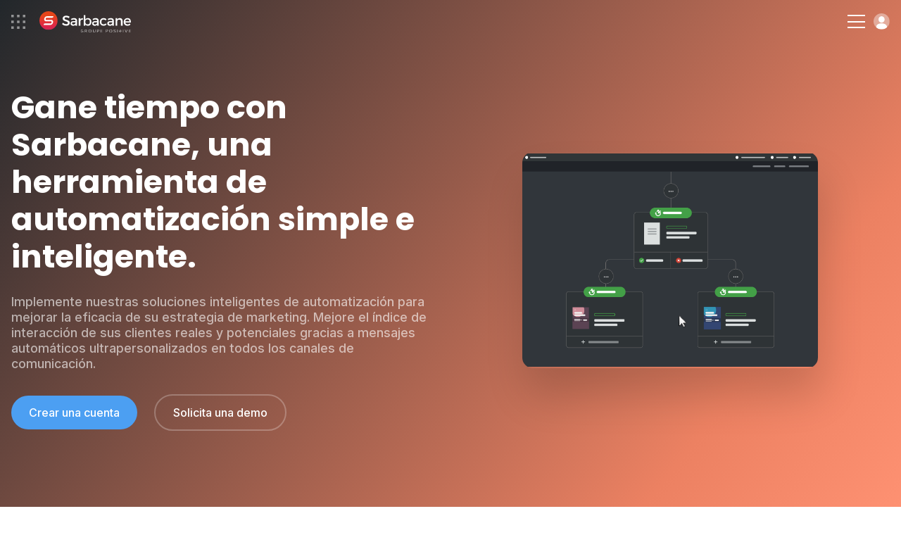

--- FILE ---
content_type: text/html; charset=UTF-8
request_url: https://www.sarbacane.com/es/marketing-automation
body_size: 12496
content:
	<!DOCTYPE html>
	<html lang="ES" xmlns:og="http://opengraphprotocol.org/schema/" xmlns:fb="http://www.facebook.com/2008/fbml">
		<head>
			<!-- Metas + CSS -->
			<link rel="icon" href="/favicon.ico?v=1.0">
			<link rel="apple-touch-icon" sizes="180x180" href="https://www.sarbacane-cdn.com/favicon/apple-touch-icon.png">
			<link rel="icon" type="image/png" sizes="32x32" href="https://www.sarbacane-cdn.com/favicon/favicon-32x32.png">
			<link rel="icon" type="image/png" sizes="16x16" href="https://www.sarbacane-cdn.com/favicon/favicon-16x16.png">
			<link rel="manifest" href="https://www.sarbacane-cdn.com/favicon/site.webmanifest">
			<!-- METAS -->
<script type="text/javascript" src="https://www.sarbacane-cdn.com/js/addImageDimensions.js?v=20251203"></script>
<meta http-equiv="Content-Type" content="text/html;charset=UTF-8">
<meta name="google-site-verification" content="guufe_K03-Ld-APjlafxuaBbgpfgqeHgyBBefXfbKu4"/>
<title>Solución de Marketing y Automatización de Correo Electrónico | Sarbacane</title>
<meta name="description" content="Automatiza tu comunicación y marketing con Sarbacane, una herramienta en línea de automatización de marketing."/>
<meta name="viewport" content="width=device-width, initial-scale=1.0">
<meta name="theme-color" content="#222222">
<meta property="og:image" content="https://www.sarbacane-cdn.com/img/logo/opengraph-img.png"/>
<meta property="og:image:secure_url" content="https://www.sarbacane-cdn.com/img/logo/opengraph-img.png"/>
<meta property="og:title" content="Solución de Marketing y Automatización de Correo Electrónico | Sarbacane"/>
<meta property="og:description" content="Automatiza tu comunicación y marketing con Sarbacane, una herramienta en línea de automatización de marketing."/>
<meta property="og:locale" content="es_ES"/>
<meta property="og:type" content="website"/>
<meta property="og:url" content="https://www.sarbacane.com/es/marketing-automation"/>
<meta property="og:site_name" content="Sarbacane"/>
<meta name="twitter:image" content="https://www.sarbacane-cdn.com/img/logo/opengraph-img.png"/>
<meta name="twitter:title" content="Solución de Marketing y Automatización de Correo Electrónico | Sarbacane"/>
<meta name="twitter:description" content="Automatiza tu comunicación y marketing con Sarbacane, una herramienta en línea de automatización de marketing."/>
<meta name="twitter:card" content="summary"/>
<meta name="google-site-verification" content="DG6huETNkIpTa2wdeN2JpG04Poj65UftGmw-P8uVkn0"/>

<!-- HrefLang -->
																						<link rel="alternate" href="https://www.sarbacane.com/pt/automacao-de-marketing" hreflang="pt-PT">
																<link rel="alternate" href="https://www.sarbacane.com/marketing-automation" hreflang="fr-FR">
																															<link rel="alternate" href="https://www.sarbacane.com/en/marketing-automation" hreflang="en-US">
																																		<link rel="alternate" href="https://www.sarbacane.com/de/marketing-automatisierung" hreflang="de-DE">
									



	

	

	

	
	

<link rel="dns-prefetch" href="https://www.sarbacane-cdn.com"/>
<link
rel="dns-prefetch" href="//www.googletagmanager.com"/>

<!-- Canonical -->
	<link rel="canonical" href="https://www.sarbacane.com/es/marketing-automation"/>

<!-- Css suite -->
	<link rel="stylesheet" type="text/css" href="https://www.sarbacane-cdn.com/css/style-suite.css?v=20251203">
	<link rel="stylesheet" type="text/css" href="https://www.sarbacane-cdn.com/css/generalUsages.css?v=20251203">

<!-- Libs CSS --><link rel="stylesheet" href="https://unpkg.com/aos@2.3.1/dist/aos.css?v=20251203"><link rel="stylesheet" type="text/css" href="https://cdnjs.cloudflare.com/ajax/libs/fancybox/3.5.7/jquery.fancybox.min.css?v=20251203"><link rel="stylesheet" href="https://cdnjs.cloudflare.com/ajax/libs/slick-carousel/1.8.1/slick.min.css?v=20251203"><link rel="stylesheet" href="https://cdnjs.cloudflare.com/ajax/libs/Swiper/9.2.0/swiper-bundle.css?v=20251203">
		</head>

		<body data-webp=webp class="ES">
							<!-- Header -->
							
<!-- Header desk -->
<header id="header" class="p-4 flex items-center justify-between " data-darkheader="">
	<div
		class="flex items-center">


		<!-- Bento & logo -->
		<div class="flex items-center mr-4 lg:mr-6 xxl:mr-12">
							<img alt="menu bento" class="ico-bento mr-4" src="https://www.sarbacane-cdn.com/img/icone/menu-bento.svg">
										<a class="flex" href="https://www.sarbacane.com/es">
					<img src="https://www.sarbacane-cdn.com/img/header/sarbacaneFR-white.svg" alt="Logotipo de Sarbacane" class="header-logo ml-1"/>
				</a>
					</div>

		<!-- Nav -->
		<div class="menu-item">
			<p class="nav-item target-submenu" data-menu="subMenu-fonctionnalites">Funcionalidades</p>
		</div>

					<a href="//www.sarbacane.com/es/precio#suite" class="nav-item link-animate ml-4 mr-4 lg:ml-6 lg:mr-6 xxl:ml-12 xxl:mr-12">Tarifas</a>
		
		<div class="menu-item mr-4 lg:mr-6 xxl:mr-12">
			<p class="nav-item target-submenu" data-menu="subMenu-why">Por qué Sarbacane</p>
		</div>

		<div class="menu-item">
			<p class="nav-item target-submenu" data-menu="subMenu-ressources">Recursos</p>
		</div>

		<a href="//www.sarbacane.com/es/contacto" class="nav-item link-animate ml-4 lg:ml-6 xxl:ml-12">Contáctenos</a>
	</div>

	<div class="flex items-center">

					<a class="tel link-animate gaPhone" href="tel:+34932203627">+34 932 20 36 27</a>
		
														<button onclick="return showCalendly('https://calendly.com/sarbacane_commerce/ofertas?utm_source=site&utm_medium=menu&utm_campaign=header_Main/index', event)" class="btn btn-white ml-3">Solicita una demo</button>
				

			
		
					<a style="width: auto;" href="" class="btn btn-blue w-full btn-create-account flex ml-3">Crear una cuenta</a>
			<a class="btn-login login flex ml-3" href="https://account.sarbacane.com/auth/login"><img src="https://www.sarbacane-cdn.com/img/icone/picto-profil.svg" alt="Inicia sesión aquí"></a>
			</div>
</header>

<!-- Submenus -->
<div id="subMenu-fonctionnalites" class="sub-menu sub-menu-fonctionnalites flex">
	<div class="sub-menu-fonctionnalites__usages w-3/10 p-4 xl:px-8 xl:pb-8 xxl:px-16 xxl:pb-10">
		<span>Usos</span>
		<div class="usages__item">
			<img src="https://www.sarbacane-cdn.com/img/header/email-marketing.svg" alt="Email Marketing">
			<a href="/es/correo-masivo">Email Marketing</a>
		</div>
		<div class="usages__item">
			<img src="https://www.sarbacane-cdn.com/img/header/sms-marketing.svg" alt="SMS marketing">
			<a href="//www.sarbacane.com/es/sms-marketing">SMS marketing</a>
		</div>
		<div class="usages__item">
			<img src="https://www.sarbacane-cdn.com/img/header/sms-transactionnels.svg" alt="SMS transaccionales">
			<a href="//www.sarbacane.com/es/sms-transaccionales">SMS transaccionales</a>
		</div>
		<div class="usages__item">
			<img src="https://www.sarbacane-cdn.com/img/header/marketing-automation.svg" alt="Marketing automation">
			<a href="//www.sarbacane.com/es/marketing-automation">Marketing automation</a>
		</div>
		<div class="usages__item">
			<img src="https://www.sarbacane-cdn.com/img/header/prospection-commerciale.svg" alt="Prospección comercial">
			<a href="//www.sarbacane.com/es/prospeccion">Prospección comercial</a>
		</div>
		<div class="usages__item">
			<img src="https://www.sarbacane-cdn.com/img/header/email-transactionnels.svg" alt="E-mails transaccionales">
			<a href="//www.sarbacane.com/es/email-transaccional">E-mails transaccionales</a>
		</div>
		<div class="usages__item">
			<img src="https://www.sarbacane-cdn.com/img/header/identite-visuelle.svg" alt="Identidad visual">
			<a href="//www.sarbacane.com/es/identidad-visual">Identidad visual</a>
		</div>
	</div>

	<div class="sub-menu-fonctionnalites__produits w-4/10 p-4 xl:px-8 xl:pb-8 xxl:pb-10">
		<span>Soluciones</span>

		<div class="flex flex-wrap border-products">

			<a href="//www.sarbacane.com/es/software-de-marketing" class="flex items-center w-1/2 mb-3">
				<img class="img-product" src="https://www.sarbacane-cdn.com/img/home/logo-suite.svg" alt="Suite">
				<div>
					<p class="product-title">Suite</p>
					<p>Todo para su comunicación digital</p>
				</div>
			</a>

			<a href="//www.sarbacane.com/es/software-de-marketing/forms" class="flex items-center w-1/2 mb-3">
				<img class="img-product" src="https://www.sarbacane-cdn.com/img/home/logo-forms.svg" alt="Forms">
				<div>
					<p class="product-title">Forms</p>
					<p>Formularios y cuestionarios</p>
				</div>
			</a>

			<a href="//www.sarbacane.com/es/software-de-marketing/campaigns" class="flex items-center w-1/2 mb-3">
				<img class="img-product" src="https://www.sarbacane-cdn.com/img/home/logo-campaigns.svg" alt="Campaigns">
				<div>
					<p class="product-title">Campaigns</p>
					<p>Emailing, SMS y Automatización</p>
				</div>
			</a>

			<a href="//www.sarbacane.com/es/landing" class="flex items-center w-1/2 mb-3">
				<img class="img-product" src="https://www.sarbacane-cdn.com/img/home/logo-pages.svg" alt="Landing pages">
				<div>
					<p class="product-title">Landing pages</p>
					<p>Creación de páginas web</p>
				</div>
			</a>

			<a href="//www.sarbacane.com/es/software-de-marketing/engage" class="flex items-center w-1/2 mb-3">
				<img class="img-product" src="https://www.sarbacane-cdn.com/img/home/logo-engage.svg" alt="Engage">
				<div>
					<p class="product-title">Engage</p>
					<p>Prospección automatizada</p>
				</div>
			</a>

			<a href="//www.sarbacane.com/es/software-de-marketing/contacts" class="flex items-center w-1/2 mb-3">
				<img class="img-product" src="https://www.sarbacane-cdn.com/img/home/logo-contacts.svg" alt="Contactos">
				<div>
					<p class="product-title">Contactos</p>
					<p>Gestión centralizada de contactos</p>
				</div>
			</a>

			<a href="//www.sarbacane.com/es/chat" class="flex items-center w-1/2 mb-3">
				<img class="img-product" src="https://www.sarbacane-cdn.com/img/home/logo-chat.svg" alt="Chat">
				<div>
					<p class="product-title">Chat</p>
					<p>Livechat y Chatbot</p>
				</div>
			</a>

			<a href="//www.sarbacane.com/es/software-de-marketing/sendkit" class="flex items-center w-1/2 mb-3">
				<img class="img-product" src="https://www.sarbacane-cdn.com/img/home/logo-sendkit.svg" alt="sendkit">
				<div>
					<p class="product-title">Sendkit</p>
					<p>Emails y SMS transaccionales</p>
				</div>
			</a>

			<a href="//www.sarbacane.com/es/software-de-marketing/studio" class="flex items-center w-1/2 mb-3">
				<img class="img-product" src="https://www.sarbacane-cdn.com/img/home/logo-studio.svg" alt="studio">
				<div>
					<p class="product-title">Studio</p>
					<p>Creación de plantillas</p>
				</div>
			</a>
		</div>
		<div class="flex flex-wrap">
							<a href="https://www.signitic.com/en?utm_source=sarbacane" target="_blank" class="flex items-center w-1/2 mb-3">
					<img class="img-product" src="https://www.sarbacane-cdn.com/img/header/signitic.svg" alt="Signitic">
					<div>
						<p class="product-title product-external-link">Signitic</p>
						<p>Firmas de correo electrónico</p>
					</div>
				</a>

				<a href="https://www.nocrm.io?utm_source=sarbacane" target="_blank" class="flex items-center w-1/2 mb-3">
					<img class="img-product" src="https://www.sarbacane-cdn.com/img/header/nocrm.svg" alt="noCRM">
					<div>
						<p class="product-title product-external-link">noCRM</p>
						<p>Prospección comercial</p>
					</div>
				</a>
					</div>
	</div>

	<div class="sub-menu-fonctionnalites__go-further w-4/10 p-4 xl:px-8 xl:pb-8 xxl:px-16 xxl:pb-10 bg-grey">
		<span>Para explorar más...</span>
		<div class="flex items-center">
			<img class="pr-2 xl:pr-4 xxl:pr-6" src="https://www.sarbacane-cdn.com/img/header/visuel-sarbacane-IA.webp" alt="Funciones inteligentes">
			<div class="pl-2 xl:pl-4 xxl:pl-6">
				<p class="go-further-subtitle">Funcionalidades inteligentes</p>
				<p>La suite Sarbacane integra funciones de inteligencia artificial diseñadas para optimizar cada fase de sus campañas de marketing, desde su creación hasta el seguimiento posterior al envío.</p>
									<a href="//www.sarbacane.com/es/inteligencia-artificial" class="btn btn-blue hidden xxlblock">Descubrir Sarbacane IA</a>
							</div>
		</div>
		<div class="flex items-center justify-center mt-6 xxlhidden">
							<a href="//www.sarbacane.com/es/inteligencia-artificial" class="btn btn-blue">Descubrir Sarbacane IA</a>
					</div>
	</div>
</div>

<div id="subMenu-why" class="sub-menu sub-menu-why flex">

	<div class="sub-menu-why__solutions w-1/3 p-4 xl:px-8 xl:pb-8 xxl:px-16 xxl:pb-10 flex flex-col justify-between">
		<div>
			<span>Para su sector de actividad</span>
			<div class='flex'>
				<div class="w-1/2 pr-4">
					<div class="solutions__item">
						<img src="https://www.sarbacane-cdn.com/img/header/secteur-public.svg" alt="Sector público">
						<a href="//www.sarbacane.com/es/insititucion-publica">Sector público</a>
					</div>
					<div class="solutions__item">
						<img src="https://www.sarbacane-cdn.com/img/header/e-commerce.svg" alt="E-commerce">
						<a href="//www.sarbacane.com/es/ecommerce">E-commerce</a>
					</div>
					<div class="solutions__item">
						<img src="https://www.sarbacane-cdn.com/img/header/automobile.svg" alt="Automóvil">
						<a href="//www.sarbacane.com/es/automovil">Automóvil</a>
					</div>
					<div class="solutions__item">
						<img src="https://www.sarbacane-cdn.com/img/header/agences.svg" alt="Agencias">
						<a href="//www.sarbacane.com/es/agencia">Agencias</a>
					</div>
					<div class="solutions__item">
						<img src="https://www.sarbacane-cdn.com/img/header/sante.svg" alt="Salud">
						<a href="//www.sarbacane.com/es/salud">Salud</a>
					</div>
				</div>
				<div class="w-1/2 pl-4">
					<div class="solutions__item">
						<img src="https://www.sarbacane-cdn.com/img/header/tourisme.svg" alt="Turismo">
						<a href="//www.sarbacane.com/es/turismo">Turismo</a>
					</div>
					<div class="solutions__item">
						<img src="https://www.sarbacane-cdn.com/img/header/enseignement.svg" alt="Educación">
						<a href="//www.sarbacane.com/es/educacion">Educación</a>
					</div>
				</div>
			</div>
		</div>
	</div>

	<div class="sub-menu-why__about w-1/3 pr-4 xl:pr-8 xl:py-8 xxl:pr-16 xxl:py-10 flex flex-col justify-between">
		<div>
			<div class='flex'>
				<div class="w-1/2 pr-4">
											<a href="//www.sarbacane.com/es/por-que-sarbacane" class="about__item">
							<p class="title">¿Por qué elegir Sarbacane?</p>
							<p class="desc">El socio preferido para el éxito de su organización</p>
						</a>
										<a href="//www.sarbacane.com/es/acerca/empresa" class="about__item">
						<p class="title">¿Quiénes somos?</p>
						<p class="desc">Un equipo apasionado al servicio de la innovación</p>
					</a>
											<a href="//www.sarbacane.com/es/servicios" class="about__item">
							<p class="title">Nuestros servicios</p>
							<p class="desc">Consejos, acompañamiento y servicios a la carta</p>
						</a>
									</div>
				<div class="w-1/2 pl-4">
											<a href="//www.sarbacane.com/es/ofertas" class="about__item">
							<p class="title">Nuestros acompañamientos</p>
							<p class="desc">3 niveles de acompañamiento adaptados a sus ambiciones</p>
						</a>
					
					
					<a href="//www.sarbacane.com/es/rgpd" class="about__item">
						<p class="title">RGPD</p>
						<p class="desc">Todo lo que necesita saber sobre la protección de datos</p>
					</a>
				</div>
			</div>
		</div>
	</div>

	<div class="sub-menu-why__testimonials w-1/3 p-4 xl:px-8 xl:pb-8 xxl:px-16 xxl:pb-10 bg-grey">
		<span>Nuestros clientes nos recomiendan</span>
		<div class="flex">
			<div class="testimonials__left w-4/10 pr-6 xxxl:pr-8">
				<img src="https://www.sarbacane-cdn.com/img/header/stars.svg" alt="Calificación 4,5/5">
				<p>Sarbacane es valorada
					<strong>4.5/5</strong>
					por nuestros clientes en Avis Vérifiés, Google y Trustpilot</p>
			</div>
			<div class="testimonials__right w-6/10 pl-6 xxxl:pl-8">
				<p class="italic">"Relación calidad-precio, flexibilidad de integración y uso, documentación completa, rapidez de respuesta: ¡todo está ahí!"</p>
				<p>
					<strong>Louise HERAUT, Le Fourgon</strong>
				</p>
									<a href="" class="btn-create-account btn btn-blue">Probar Sarbacane</a>
							</div>
		</div>
	</div>
</div>

<div id="subMenu-ressources" class="sub-menu sub-menu-ressources flex">
	<div class="sub-menu-ressources__content w-1/3 p-4 xl:px-8 xl:pb-8 xxl:px-16 xxl:pb-10">
		<span>Contenidos en línea</span>
				<a href="/es/libros-blancos">
			<img src="https://www.sarbacane-cdn.com/img/header/livres-blancs.svg" alt="Libros blancos">
			<div>
				<p class="title">Libros blancos</p>
				<p class="desc">Ebooks gratuitos para descargar</p>
			</div>
		</a>
		<a href="//www.sarbacane.com/es/webinars">
			<img src="https://www.sarbacane-cdn.com/img/header/webinars.svg" alt="Webinars">
			<div>
				<p class="title">Webinars</p>
				<p class="desc">Nuestros webinars disponibles en repetición</p>
			</div>
		</a>
	</div>

	<div class="sub-menu-ressources__help w-1/3 p-4 xl:px-8 xl:pb-8 xxl:px-16 xxl:pb-10">
		<span>Ayuda de uso</span>

                    <a target="_blank" href="https://help.sarbacane.com/es/suite/" class="gaHelpCenter">
                <img src="https://www.sarbacane-cdn.com/img/header/centre-aide.svg" alt="Centro de ayuda">
                <div>
                    <p class="title">Centro de recursos</p>
                    <p class="desc">Las respuestas a todas sus preguntas</p>
                </div>
            </a>
        
		<a href="/es/videos">
			<img src="https://www.sarbacane-cdn.com/img/header/tutoriels.svg" alt="Tutoriales">
			<div>
				<p class="title">Tutoriales</p>
				<p class="desc">Domine Sarbacane con nuestros tutoriales en vídeo</p>
			</div>
		</a>

					<a href="//www.sarbacane.com/es/formaciones">
				<img src="https://www.sarbacane-cdn.com/img/header/formations.svg" alt="Formaciones">
				<div>
					<p class="title">Formaciones</p>
					<p class="desc">Desarrolle sus habilidades en marketing</p>
				</div>
			</a>
		
		<div class="flex items-center justify-end">
			<a href="//www.sarbacane.com/es/recursos-newsletter" class="btn-arrow-blue">Ver todos nuestros recursos</a>
		</div>
	</div>

	<div class="sub-menu-ressources__services bg-grey w-1/3 p-4 xl:px-8 xl:pb-8 xxl:px-16 xxl:pb-10">
		<span>Servicios a la carta</span>
					<a href="//www.sarbacane.com/es/servicios#graphique" class="anchor-service">
				<img src="https://www.sarbacane-cdn.com/img/header/prestations-graphiques.svg" alt="Servicios gráficos">
				<div>
					<p class="title">Servicios gráficos</p>
					<p class="desc">Confía tus creaciones gráficas a expertos</p>
				</div>
			</a>

			<a href="//www.sarbacane.com/es/servicios#carte" class="anchor-service">
				<img src="https://www.sarbacane-cdn.com/img/header/services-carte.svg" alt="Servicios a la carta">
				<div>
					<p class="title">Servicios a la carta</p>
					<p class="desc">Acompáñese desde el análisis de su necesidad hasta el envío</p>
				</div>
			</a>

			<a href="//www.sarbacane.com/es/servicios#delivrabilite" class="anchor-service">
				<img src="https://www.sarbacane-cdn.com/img/header/prestations-delivrabilite.svg" alt="Servicios de entregabilidad">
				<div>
					<p class="title">Servicios de entregabilidad</p>
					<p class="desc">Optimice la entregabilidad de sus comunicaciones</p>
				</div>
			</a>

			<div class="flex items-center justify-end">
				<a href="//www.sarbacane.com/es/servicios" class="btn-arrow-blue">Ver todos nuestros servicios</a>
			</div>
			</div>
</div>

<!-- Header resp -->
<header
	id="headerResp" class="p-4 flex items-center justify-between " data-darkheader="">

	<!-- Bento & logo -->
	<div class="flex items-center">
					<img alt="menu-bento" class="ico-bento mr-4" src="https://www.sarbacane-cdn.com/img/icone/menu-bento.svg">
							<a class="flex" href="https://www.sarbacane.com/es">
				<img src="https://www.sarbacane-cdn.com/img/header/sarbacaneFR-white.svg" alt="Logotipo de Sarbacane" class="header-logo ml-1"/>
			</a>
			</div>


	<div class="flex items-center">

		<div class="hamburger-menu">
			<div class="bar-top"></div>
			<div class="bar-middle"></div>
			<div class="bar-bottom"></div>
		</div>

		<a class="btn-login login flex ml-3" href="https://account.sarbacane.com/auth/login"><img src="https://www.sarbacane-cdn.com/img/icone/picto-profil.svg" alt="Inicia sesión aquí"></a>
	</div>

	<div id="menuResp" class="flex flex-col justify-between">
		<div class="p-4">

			<div class="flex items-center justify-between mb-10">
				<div class="flex items-center">
											<img alt="menu bento" class="ico-bento mr-4" src="https://www.sarbacane-cdn.com/img/ico-bento.svg"></img>
								<a class="flex" href="http://www.sarbacane.com">
					<img alt="logo sarbacane" src="https://www.sarbacane-cdn.com/img/logo/sarbacane-grey.svg" alt="Logo Sarbacane" class="header-logo"/>
				</a>
			</div>
			<img alt="close menu" id="closeMenu" src="https://www.sarbacane-cdn.com/img/icone/close-black.svg"></img>
	</div>

	<span class="link-bold" href="">
		<strong>Funcionalidades</strong>
	</span>
	<span class="menu-accordion-trigger">Usos</span>
	<div class="menu-accordion-panel">
		<div class="flex flex-col pb-8 ml-8">
			<div class="usages__item">
				<img src="https://www.sarbacane-cdn.com/img/header/email-marketing.svg" alt="Email Marketing">
				<a href="/es/correo-masivo">Email Marketing</a>
			</div>
			<div class="usages__item">
				<img src="https://www.sarbacane-cdn.com/img/header/sms-marketing.svg" alt="SMS marketing">
				<a href="//www.sarbacane.com/es/sms-marketing">SMS marketing</a>
			</div>
			<div class="usages__item">
				<img src="https://www.sarbacane-cdn.com/img/header/sms-transactionnels.svg" alt="SMS transaccionales">
				<a href="//www.sarbacane.com/es/sms-transaccionales">SMS transaccionales</a>
			</div>
			<div class="usages__item">
				<img src="https://www.sarbacane-cdn.com/img/header/marketing-automation.svg" alt="Marketing automation">
				<a href="//www.sarbacane.com/es/marketing-automation">Marketing automation</a>
			</div>
			<div class="usages__item">
				<img src="https://www.sarbacane-cdn.com/img/header/prospection-commerciale.svg" alt="Prospección comercial">
				<a href="//www.sarbacane.com/es/prospeccion">Prospección comercial</a>
			</div>
			<div class="usages__item">
				<img src="https://www.sarbacane-cdn.com/img/header/email-transactionnels.svg" alt="E-mails transaccionales">
				<a href="//www.sarbacane.com/es/email-transaccional">E-mails transaccionales</a>
			</div>
			<div class="usages__item">
				<img src="https://www.sarbacane-cdn.com/img/header/identite-visuelle.svg" alt="Identidad visual">
				<a href="//www.sarbacane.com/es/identidad-visual">Identidad visual</a>
			</div>
		</div>
	</div>

	<span class="menu-accordion-trigger">Soluciones</span>
	<div class="menu-accordion-panel">
		<div class="flex flex-col pb-8 ml-8">

			<a href="//www.sarbacane.com/es/software-de-marketing" class="flex items-center mb-1">
				<img class="img-product pr-3" src="https://www.sarbacane-cdn.com/img/home/logo-suite.svg" alt="Suite">
				<p>
					<strong>Suite</strong>
				</p>
			</a>

			<a href="//www.sarbacane.com/es/software-de-marketing/engage" class="flex items-center mb-1">
				<img class="img-product pr-3" src="https://www.sarbacane-cdn.com/img/home/logo-engage.svg" alt="Engage">
				<p>
					<strong>Engage</strong>
				</p>
			</a>

			<a href="//www.sarbacane.com/es/software-de-marketing/contacts" class="flex items-center mb-1">
				<img class="img-product pr-3" src="https://www.sarbacane-cdn.com/img/home/logo-contacts.svg" alt="Contactos">
				<p>
					<strong>Contactos</strong>
				</p>
			</a>

			<a href="//www.sarbacane.com/es/software-de-marketing/campaigns" class="flex items-center mb-1">
				<img class="img-product pr-3" src="https://www.sarbacane-cdn.com/img/home/logo-campaigns.svg" alt="Campaigns">
				<p>
					<strong>Campaigns</strong>
				</p>
			</a>

			<a href="//www.sarbacane.com/es/chat" class="flex items-center mb-1">
				<img class="img-product pr-3" src="https://www.sarbacane-cdn.com/img/home/logo-chat.svg" alt="Chat">
				<p>
					<strong>Chat</strong>
				</p>
			</a>

			<a href="//www.sarbacane.com/es/software-de-marketing/sendkit" class="flex items-center mb-1">
				<img class="img-product pr-3" src="https://www.sarbacane-cdn.com/img/home/logo-sendkit.svg" alt="Sendkit">
				<p>
					<strong>Sendkit</strong>
				</p>
			</a>

			<a href="//www.sarbacane.com/es/software-de-marketing/forms" class="flex items-center mb-1">
				<img class="img-product pr-3" src="https://www.sarbacane-cdn.com/img/home/logo-forms.svg" alt="Forms">
				<p>
					<strong>Forms</strong>
				</p>
			</a>

			<a href="//www.sarbacane.com/es/landing" class="flex items-center mb-1">
				<img class="img-product pr-3" src="https://www.sarbacane-cdn.com/img/home/logo-pages.svg" alt="Landing pages">
				<p>
					<strong>Landing pages</strong>
				</p>
			</a>

			<a href="//www.sarbacane.com/es/software-de-marketing/studio" class="flex items-center">
				<img class="img-product pr-3" src="https://www.sarbacane-cdn.com/img/home/logo-studio.svg" alt="Studio">
				<p>
					<strong>Studio</strong>
				</p>
			</a>

			<a href="https://www.signitic.com/en?utm_source=sarbacane" class="flex items-center">
				<img class="img-product pr-3" src="https://www.sarbacane-cdn.com/img/header/signitic.svg" alt="Signitic">
				<p class="product-external-link">
					<strong>Signitic</strong>
				</p>
			</a>
		</div>
		</div>
        <span class="menu-accordion-trigger">Ayuda de uso</span>
        <div class="menu-accordion-panel">
            <div class="flex flex-col pb-8 ml-8">
                                    <a href="https://help.sarbacane.com/es/suite/" class="gaHelpCenter link-animate">Centro de recursos</a>
                                <a href="/es/videos" class="link-animate">Tutoriales</a>
                                    <a class="link-animate" href="//www.sarbacane.com/es/formaciones">Formaciones</a>
                            </div>    
        </div>

	<span class="link-bold" href="">
		<strong>Por qué Sarbacane</strong>
	</span>
	<span class="menu-accordion-trigger">Para su sector de actividad</span>
	<div class="menu-accordion-panel">
		<div class="flex flex-col pb-8 ml-8">
			<div class="solutions__item">
				<img src="https://www.sarbacane-cdn.com/img/header/secteur-public.svg" alt="Sector público">
				<a href="//www.sarbacane.com/es/insititucion-publica">Sector público</a>
			</div>
			<div class="solutions__item">
				<img src="https://www.sarbacane-cdn.com/img/header/e-commerce.svg" alt="E-commerce">
				<a href="//www.sarbacane.com/es/ecommerce">E-commerce</a>
			</div>
			<div class="solutions__item">
				<img src="https://www.sarbacane-cdn.com/img/header/automobile.svg" alt="Automóvil">
				<a href="//www.sarbacane.com/es/automovil">Automóvil</a>
			</div>
			<div class="solutions__item">
				<img src="https://www.sarbacane-cdn.com/img/header/agences.svg" alt="Agencias">
				<a href="//www.sarbacane.com/es/agencia">Agencias</a>
			</div>
			<div class="solutions__item">
				<img src="https://www.sarbacane-cdn.com/img/header/sante.svg" alt="Salud">
				<a href="//www.sarbacane.com/es/salud">Salud</a>
			</div>
			<div class="solutions__item">
				<img src="https://www.sarbacane-cdn.com/img/header/tourisme.svg" alt="Turismo">
				<a href="//www.sarbacane.com/es/turismo">Turismo</a>
			</div>
			<div class="solutions__item">
				<img src="https://www.sarbacane-cdn.com/img/header/enseignement.svg" alt="Educación">
				<a href="//www.sarbacane.com/es/educacion">Educación</a>
			</div>
		</div>
	</div>

	<span class="menu-accordion-trigger">Acerca de nosotros</span>
	<div class="menu-accordion-panel">
		<div class="flex flex-col pb-8 ml-8">
							<a href="//www.sarbacane.com/es/por-que-sarbacane" class="link-animate">¿Por qué elegir Sarbacane?</a>
						<a href="//www.sarbacane.com/es/acerca/empresa" class="link-animate">¿Quiénes somos?</a>
							<a href="//www.sarbacane.com/es/servicios" class="link-animate">Nuestros servicios</a>
				<a href="//www.sarbacane.com/es/ofertas" class="link-animate">Nuestros acompañamientos</a>
									<a href="//www.sarbacane.com/es/rgpd" class="link-animate">RGPD</a>
		</div>
	</div>

	<span class="link-bold" href="">
		<strong>Recursos</strong>
	</span>
	<span class="menu-accordion-trigger">Contenido en línea</span>
	<div class="menu-accordion-panel">
		<div class="flex flex-col pb-8 ml-8">
			<a href="/es/libros-blancos" class="link-animate">Libros blancos</a>


			<a href="//www.sarbacane.com/es/webinars" class="link-animate">Webinars</a>
		</div>
	</div>

	<span class="menu-accordion-trigger">Ayuda de uso</span>
	<div class="menu-accordion-panel">
		<div class="flex flex-col pb-8 ml-8">
							<a href="https://help.sarbacane.com/es/suite/" class="gaHelpCenter link-animate">Centro de recursos</a>
						<a href="/es/videos" class="link-animate">Tutoriales</a>
							<a class="link-animate" href="//www.sarbacane.com/es/formaciones">Formaciones</a>
					</div>
	</div>

	<span class="menu-accordion-trigger">Servicios a la carta</span>
	<div class="menu-accordion-panel">
		<div class="flex flex-col pb-8 ml-8">
							<a class="link-animate anchor-service" href="//www.sarbacane.com/es/servicios#graphique">Servicios gráficos</a>
				<a class="link-animate anchor-service" href="//www.sarbacane.com/es/servicios#carte">Servicios a la carta</a>
				<a class="link-animate anchor-service" href="//www.sarbacane.com/es/servicios#delivrabilite">Servicios de entregabilidad</a>
					</div>
	</div>


			<a href="//www.sarbacane.com/es/precio#suite" class="link-bold link-animate">
			<strong>Tarifas</strong>
		</a>
	
	<a class="link-bold link-animate" href="//www.sarbacane.com/es/contacto">
		<strong>Contáctenos</strong>
	</a>

					<a class="tel link-animate gaPhone" href="tel:+34932203627">+34 932 20 36 27</a>
		
	<div class="p-4 flex flex-col items-center justify-center">

														<button onclick="return showCalendly('https://calendly.com/sarbacane_commerce/ofertas?utm_source=site&utm_medium=menu&utm_campaign=header_Main/index', event)" class="btn btn-transparent mb-3 w-full">Solicita una demo</button>
							

		
					<a  href="" class="btn btn-blue w-full btn-create-account">Crear una cuenta</a>
		

	</div>
</div></div></header><!-- BENTO SUITE --><div id="bento-menu" class="flex flex-col p-2">

<div class="flex flex-row justify-between pt-6 px-4">
	<img id="bento-icon" src="https://www.sarbacane-cdn.com/img/header/picto-bento.svg" alt="bento icon">
	<img id="bento-close" src="https://www.sarbacane-cdn.com/img/header/picto-bento-close.svg" alt="close">
</div>

<div id="bento-suite-products" class="flex flex-col justify-between">
	<div class="flex flex-col">
		<p id="bento-suite-title">Sarbacane Suite</p>
		<ul>
			<li>
				<a id="bento-contacts" href="//www.sarbacane.com/es/software-de-marketing/contacts">
					<img src="https://www.sarbacane-cdn.com/img/header/logo-contacts.svg" alt="Contacts">
					<p>Contacts</p><img class="chevron" src="https://www.sarbacane-cdn.com/img/header/icon-chevron.svg" alt="chevron"></a>
			</li>
		</li>
		<li>
			<a id="bento-campaigns" href="//www.sarbacane.com/es/software-de-marketing/campaigns">
				<img src="https://www.sarbacane-cdn.com/img/header/logo-campaigns.svg" alt="Campaigns">
				<p>Campaigns</p><img class="chevron" src="https://www.sarbacane-cdn.com/img/header/icon-chevron.svg" alt="chevron"></a>
		</li>
	</li>
	<li>
		<a id="bento-sendkit" href="//www.sarbacane.com/es/software-de-marketing/sendkit">
			<img src="https://www.sarbacane-cdn.com/img/header/logo-sendkit.svg" alt="Sendkit">
			<p>Sendkit</p><img class="chevron" src="https://www.sarbacane-cdn.com/img/header/icon-chevron.svg" alt="chevron"></a>
	</li>
</li>
<li>
	<a id="bento-engage" href="//www.sarbacane.com/es/software-de-marketing/engage">
		<img src="https://www.sarbacane-cdn.com/img/header/logo-engage.svg" alt="Engage">
		<p>Engage</p><img class="chevron" src="https://www.sarbacane-cdn.com/img/header/icon-chevron.svg" alt=""></a>
</li></li><li>
<a id="bento-chat" href="//www.sarbacane.com/es/chat">
	<img src="https://www.sarbacane-cdn.com/img/header/logo-chat.svg" alt="Chat">
	<p>Chat</p><img class="chevron" src="https://www.sarbacane-cdn.com/img/header/icon-chevron.svg" alt="chevron"></a></li></li><li><a id="bento-studio" href="//www.sarbacane.com/es/software-de-marketing/studio">
<img src="https://www.sarbacane-cdn.com/img/header/logo-studio.svg" alt="Studio" style="max-width:45px">
<p>Studio</p><img class="chevron" src="https://www.sarbacane-cdn.com/img/header/icon-chevron.svg" alt="chevron"></a></li></li><li><a id="bento-pages" href="//www.sarbacane.com/es/landing"><img src="https://www.sarbacane-cdn.com/img/header/logo-pages.svg" alt="Pages"><p>Pages</p><img class="chevron" src="https://www.sarbacane-cdn.com/img/header/icon-chevron.svg" alt="chevron"></a></li></li><li><a id="bento-forms" href="//www.sarbacane.com/es/software-de-marketing/forms"><img src="https://www.sarbacane-cdn.com/img/header/logo-forms.svg" alt="Forms"><p>Forms</p><img class="chevron" src="https://www.sarbacane-cdn.com/img/header/icon-chevron.svg" alt="chevron"></a></li></li></ul></div><div id="bento-group-positive"><a href="https://www.positive-group.com/" target="_blank"><p>A solution by</p><img src="https://www.sarbacane-cdn.com/img/header/logo-positiveEN.svg" alt="group positive"></a></div></div></div> 			
			<!-- Pages content -->
				<main
		class="app-suite">

		<!-- Intro -->
		<section id="usagesMarketingAutomation" class="header-product section-spacing-header pb-reduced">
			<div class="container-suite">
				<div class="flex flex-col items-center lg:flex-row">
					<div class="lg:w-1/2 lg:pr-8">
						<h1 class="header-product__subtitle h2-style">Gane tiempo con Sarbacane, una herramienta de automatización simple e inteligente.</h1>
						<p class="header-product__content">Implemente nuestras soluciones inteligentes de automatización para mejorar la eficacia de su estrategia de marketing. Mejore el índice de interacción de sus clientes reales y potenciales gracias a mensajes automáticos ultrapersonalizados en todos los canales de comunicación.</p>
													<div class="mt-8 mb-8 flex flex-col sm:flex-row sm:items-center sm:justify-center lg:justify-start">
																	<a href="" class="btn-create-account btn btn-blue w-full sm:w-fit mb-4 sm:mb-0 sm:mr-3">Crear una cuenta</a>
									<button onclick="return showCalendly('https://calendly.com/sarbacane_commerce/demo_es?utm_source=site&utm_medium=LP&utm_campaign=MARKETINGAUTOMATION', event)" class="btn btn-transparent transparent-white sm:ml-3">Solicita una demo</buttona>
															</div>
											</div>
					<div data-aos="fade-left" data-aos-delay="300" data-aos-duration="2000" class="lottie-container lg:w-fit flex justify-center">
						<div id="headerMarketingAutomation"></div>
					</div>
				</div>
			</div>
			
		</section>

		<!-- Accordion right -->
		<section class="accordion-right section-spacing py-reduced bg-lightGrey">
			<div class="container-suite">
				<div class="flex flex-col-reverse md:flex-row items-center">
					<div class="accordion-imgs flex items-center justify-center md:w-1/2">
						<img class="accordion-img-fixed" src="https://www.sarbacane-cdn.com/img/usages/marketing-automation/visuel-1.webp" alt="Automatice sus campañas de marketing">
					</div>
					<div class="mb-12 md:mb-0 md:w-1/2">
						<h2 class="title-large reduced">
							<span>Automatice</span>
							sus campañas de marketing</h2>
						<ul class="accordion-suite accordion-black">

							<li class="accordion-item active first-acc">
								<h3 class="accordion-thumb">Planifique campañas en varios canales automatizados</h3>
								<div class="accordion-panel">
									<p class="pb-6">Cree campañas multicanal automatizadas para llegar a sus contactos de manera coherente por correo electrónico y/o SMS. La automatización le permitirá personalizar los mensajes según el canal para lograr una experiencia de usuario consistente y relevante.
									</p>
								</div>
							</li>

							<li class="accordion-item">
								<h3 class="accordion-thumb">Active automáticamente sus escenarios</h3>
								<div class="accordion-panel">
									<p class="pb-6">Utilice la automatización para activar campañas según una fecha específica o el comportamiento de sus contactos (apertura de un correo electrónico, suscripción, etc.). Por ejemplo, envíe una campaña automatizada de cumpleaños a cada contacto en su día de cumpleaños o envíe una campaña de recordatorio automático cuando un contacto abra una de sus campañas.</p>
								</div>
							</li>

							<li class="accordion-item">
								<h3 class="accordion-thumb">Sincronice Sarbacane con sus herramientas profesionales</h3>
								<div class="accordion-panel">
									<p class="pb-6">Sarbacane Campaigns puede sincronizarse con sus aplicaciones profesionales para recuperar los datos necesarios para sus campañas automatizadas. Esta integración le permitirá automatizar sus procesos de recopilación de datos y personalizar sus mensajes según la información recopilada.</p>
								</div>
							</li>
							<li class="accordion-item">
								<h3 class="accordion-thumb">Mejore el índice de interacción de sus contactos</h3>
								<div class="accordion-panel">
									<p class="pb-6">La automatización le permitirá interactuar con sus contactos en el momento oportuno de su recorrido. Por ejemplo, puede automatizar campañas de recordatorio para los contactos que no hayan abierto las últimas campañas. Al interactuar con sus contactos en el momento adecuado, mejorará su nivel de participación y aumentará sus posibilidades de conversión.</p>
								</div>
							</li>
						</ul>
						<div class="btn-container flex items-center justify-center">
							<a href="//www.sarbacane.com/es/software-de-marketing/campaigns" class="btn btn-blue">Descubre Sarbacane Campaigns</a>
						</div>
					</div>
				</div>
			</div>
		
		</section>

		<!-- Accordion left section tabs -->
		<section class="accordion-left section-tabs section-spacing pb-reduced pt-reduced">
			<div class="container-suite">
				<div class="flex flex-col-reverse md:flex-row-reverse items-center">
					<div class="accordion-imgs md:w-1/2 flex items-center justify-center md:justify-end lg:justify-center ">
						<img class="accordion-img-fixed" src="https://www.sarbacane-cdn.com/img/usages/marketing-automation/visuel-2.webp" alt='Simplifica el envío de sus emails transaccionales'>
					</div>
					<div class="mb-12 md:mb-0 md:w-1/2">
						<h2 class="title white lg:text-4xl">Simplifique el envío de sus<br><span>emails transaccionales</span>
						</h2>

						<ul class="accordion-suite">

							<li class="accordion-item active first-acc">
								<h3 class="accordion-thumb">Disfrute de una capacidad de entrega óptima</h3>
								<div class="accordion-panel">
									<p class="pb-6">Sarbacane Sendkit, nuestra aplicación de envío de emails transaccionales le permite disfrutar de una capacidad de entrega óptima gracias a nuestra infraestructura protegida. Tenga la certeza de que hacemos todo lo posible para garantizar la confidencialidad de sus envíos.</p>
								</div>
							</li>

							<li class="accordion-item">
								<h3 class="accordion-thumb">Reciba notificaciones en tiempo real</h3>
								<div class="accordion-panel">
									<p class="pb-6">Con nuestra herramienta, puede recibir notificaciones en tiempo real sobre los eventos clave relacionados con sus mensajes (apertura, mensajes rebotados, clics, etc.) gracias a los webhooks. Estas notificaciones le permiten hacer un seguimiento del rendimiento de sus mensajes y adaptarlos para mejorar sus índices de apertura y conversión.</p>
								</div>
							</li>

							<li class="accordion-item">
								<h3 class="accordion-thumb">Reafirme su imagen de marca</h3>
								<div class="accordion-panel">
									<p class="pb-6">Personalice sus emails transaccionales añadiendo su logotipo, sus colores y su mensaje para reforzar su imagen de marca. Sarbacane Sendkit le permite personalizar fácilmente sus envíos transaccionales para ofrecer a sus destinatarios un recorrido único y personalizado.</p>
								</div>
							</li>

							<li class="accordion-item">
								<h3 class="accordion-thumb">Automatice el envío de sus emails transaccionales</h3>
								<div class="accordion-panel">
									<p class="pb-6">Conecte fácilmente Sarbacane Sendkit con sus soluciones de comercio electrónico y CMS, como Prestashop, Magento o WordPress, para automatizar el envío de sus emails transaccionales. De este modo, puede ahorrar tiempo y mejorar la eficacia de su comunicación con los clientes al automatizar el envío de confirmaciones de pedido, seguimiento de entregas, etc.</p>
								</div>
							</li>
						</ul>

						<div class="btn-container flex items-center justify-center">
							<a href="//www.sarbacane.com/es/software-de-marketing/sendkit" class="btn btn-blue">Descubre Sarbacane Sendkit</a>
						</div>
					</div>
				</div>
			</div>
		
		</section>

		<!-- Accordion right -->
		<section class="accordion-right section-spacing pb-reduced radial-blue">
			<div class="container-suite">
				<div class="flex flex-col-reverse md:flex-row items-center">
					<div class="accordion-imgs flex items-center justify-center md:w-1/2">
						<img class="accordion-img-fixed img-reduced" src="https://www.sarbacane-cdn.com/img/usages/marketing-automation/visuel-3.webp" alt="Impulse su prospección comercial">
					</div>
					<div class="mb-12 md:mb-0 md:w-1/2">
						<h2 class="title-large reduced">Impulse
							<span>su prospección comercial</span>
						</h2>
						<ul class="accordion-suite accordion-black">

							<li class="accordion-item active first-acc">
								<h3 class="accordion-thumb">Automatice sus secuencias de prospección</h3>
								<div class="accordion-panel">
									<p class="pb-6">Simplifique su proceso de prospección enviando y gestionando sus secuencias de prospección desde su bandeja de entrada. Sarbacane Engage le permite crear secuencias personalizadas y automatizar el envío de sus correos electrónicos de prospección para ahorrar tiempo y mejorar el índice de conversión.
									</p>
								</div>
							</li>

							<li class="accordion-item">
								<h3 class="accordion-thumb">No pierda ninguna oportunidad comercial</h3>
								<div class="accordion-panel">
									<p class="pb-6">Optimice su rendimiento comercial al automatizar sus recordatorios con Sarbacane Engage. Puede programar recordatorios automáticos para realizar un seguimiento efectivo de sus clientes potenciales y no perder ninguna oportunidad de venta.</p>
								</div>
							</li>

							<li class="accordion-item">
								<h3 class="accordion-thumb">Sincronice sus datos con su CRM</h3>
								<div class="accordion-panel">
									<p class="pb-6">Mejore la calidad de sus contactos y sus campañas al sincronizar Sarbacane Engage con su CRM. De esta manera, podrá recuperar automáticamente los datos de los clientes para crear mensajes personalizados y segmentados.</p>
								</div>
							</li>

							<li class="accordion-item">
								<h3 class="accordion-thumb">Mejore su índice de respuesta.</h3>
								<div class="accordion-panel">
									<p class="pb-6">
										<a target="_blank" href="https://blog.sarbacane.com/">Personalice sus mensajes de prospección</a>
										para mejorar su índice de respuesta. Con Sarbacane Engage, puede crear mensajes ultrapersonalizados utilizando los datos de sus clientes potenciales y reales para captar su atención y aumentar su tasa de conversión.</p>
								</div>
							</li>
						</ul>
						<div class="btn-container flex items-center justify-center">
							<a href="//www.sarbacane.com/es/software-de-marketing/engage" class="btn btn-blue">Descubra Sarbacane Engage</a>
						</div>
					</div>
				</div>
			</div>
		</section>

		<!-- Accordion left -->
		<section class="accordion-left section-spacing pb-reduced pt-reduced radial-blue radial-right  bg-lightGrey">
			<div class="container-suite">
				<div class="flex flex-col-reverse md:flex-row-reverse items-center">
					<div class="accordion-imgs flex items-center justify-center md:w-1/2">
						<img class="accordion-img-fixed img-reduced" src="https://www.sarbacane-cdn.com/img/usages/marketing-automation/visuel-4.webp" alt="Automatice las conversaciones con sus visitantes">
					</div>
					<div class="mb-12 md:mb-0 md:w-1/2">
						<h2 class="title-large reduced">
							<span>Automatice</span>
							Las conversaciones con sus visitantes</h2>
						<ul class="accordion-suite accordion-black">

							<li class="accordion-item active first-acc">
								<h3 class="accordion-thumb">Chatbot y chat en vivo: disponibilidad ininterrumpida</h3>
								<div class="accordion-panel">
									<p class="pb-6">Con Sarbacane Chat, puede crear escenarios de conversación totalmente automatizados que funcionan las 24 horas. Los visitantes pueden obtener respuestas a sus preguntas en cualquier momento sin tener que esperar la intervención de un agente, lo que les brinda una experiencia de usuario óptima.
									</p>
								</div>
							</li>

							<li class="accordion-item">
								<h3 class="accordion-thumb">Automatice las respuestas a las preguntas frecuentes</h3>
								<div class="accordion-panel">
									<p class="pb-6">Con Sarbacane Chat, puede liberar a sus equipos utilizando un agente conversacional que responde automáticamente a las preguntas más frecuentes de sus visitantes. Personalice las respuestas automáticas según su empresa y su sector de actividad.</p>
								</div>
							</li>

							<li class="accordion-item">
								<h3 class="accordion-thumb">Centralice sus solicitudes de asistencia</h3>
								<div class="accordion-panel">
									<p class="pb-6">Con Sarbacane Chat, tiene a su disposición un sistema intuitivo de generación de tickets para lograr una gestión centralizada y eficiente de su servicio de atención al cliente. Haga un seguimiento y responda a las solicitudes de sus visitantes y clientes desde una sola aplicación.</p>
								</div>
							</li>

							<li class="accordion-item">
								<h3 class="accordion-thumb">Optimice la experiencia del usuario</h3>
								<div class="accordion-panel">
									<p class="pb-6">Con Sarbacane Chat, puede analizar el rendimiento de sus escenarios automatizados para optimizar la experiencia del usuario. Gracias a los datos sobre las conversaciones de sus visitantes, como la tasa de conversión, el número de interacciones y el tiempo transcurrido en una conversación, puede mejorar sus escenarios para ofrecer una experiencia de usuario óptima.</p>
								</div>
							</li>
						</ul>
						<div class="btn-container flex items-center justify-center">
							<a href="//www.sarbacane.com/es/chat" class="btn btn-blue">Descubre Sarbacane Chat</a>
						</div>
					</div>
				</div>
			</div>
		
		</section>


					</main>

			
				<!-- Footer -->
				<footer class="footer">

			<div class="footer__top">
			<div class="footer__top__container">
				<img class="logo-sarbacane" src="https://www.sarbacane-cdn.com/img/layout/footer/logo-sarbacane.svg" alt="Logotipo de Sarbacane">
				<div class="footer__top__container__inner">
					<div class="footer-block first">
						<span class="title">Una plataforma única</span>
						<p>Campañas de email y SMS marketing, formularios, encuestas, páginas de destino, chatbot y chat en vivo, CRM y gestión de contactos, prospección automatizada: lo acompañamos en el logro de sus objetivos de marketing.</p>
					</div>
																													
<div class="footer-block">
	<span class="title">Funcionalidades</span>
	<a class="link-animate" href="/es/software-de-marketing">Plataforma de marketing</a>
	<a class="link-animate" href="/es/correo-masivo/envio">Software de correo electrónico</a>
	<a class="link-animate" href="/es/correo-masivo">Emailing</a>
	<a class="link-animate" href="/es/sms-marketing">SMS Marketing</a>
	<a class="link-animate" href="/es/sms-transaccionales">SMS transaccionales</a>
	<a class="link-animate" href="/es/marketing-automation">Marketing Automation</a>
	<a class="link-animate" href="/es/prospeccion">Prospección comercial</a>
	<a class="link-animate" href="/es/email-transaccional">Emails transaccionales</a>
	<a class="link-animate" href="/es/inteligencia-artificial">IA funcionalidades </a>
</div>
															
<div class="footer-block">
	<span class="title">Enlaces útiles</span>
	<a class="link-animate" href="//www.sarbacane.com/es/recursos-newsletter">Ayuda y recursos</a>
	<a class="link-animate" href="//www.sarbacane.com/es/contacto">Contáctenos</a>
	<a class="link-animate" href="https://blog.sarbacane.com" target="_blank">Blog</a>

			<a class="link-animate" href="//www.sarbacane.com/es/servicios">Servicios</a>
		<a class="link-animate" href="//www.sarbacane.com/es/formaciones">Formaciones</a>
	
	<a class="link-animate" href="//www.sarbacane.com/es/plantilla-mailing">Plantillas de correo electrónico</a>

			<a class="link-animate" href="/es/correo-masivo/servicio/empresa">Definición de correo electrónico</a>
		<a class="link-animate" href="/es/newsletter/diseno/como">Definición de newsletters</a>
	

				

	<a class="link-animate" href="/es/extensiones-emailing">Conectar Sarbacane</a>
</div>
															
<div class="footer-block">
	<span class="title">Acerca de nosotros</span>

			<a class="link-animate" href="//www.sarbacane.com/es/por-que-sarbacane">Por qué Sarbacane</a>
	
	<a class="link-animate" href="/cas-clients">Nuestros clientes</a>

			<a class="link-animate" href="//www.sarbacane.com/es/ofertas">Nuestro acompañamiento</a>
	
	<a class="link-animate" href="/engagements">Nuestros compromisos</a>
	<a class="link-animate" href="//www.sarbacane.com/es/rgpd">Envío de correo electrónico y RGPD</a>
	<a class="link-animate" href="/comparatif">Sarbacane vs. la competencia</a>

			<a class="link-animate" href="https://www.positive-group.com/group" target="_blank">Sarbacane, una marca Positive</a>
		<a class="link-animate" href="https://www.positive-group.com/career" target="_blank">Trabaja con nosotros</a>
		<a class="link-animate" href="https://www.positive-group.com/press" target="_blank">Prensa</a>
	</div>
				</div>
			</div>
		</div>

		<div class="footer__mid">
			<div class="footer__mid__container">
				<span class="title">Suscribirse al boletín</span>
				<div class="footer__mid__container__inner">

					<form id="formNewsletter" class="footer-register-newsletter" method="POST">

						<div class="hidden">
															<div class="frc-captcha" data-sitekey="FCMLPQJGHF0KHLM7" data-lang="es"></div>
													</div>

						<input type="hidden" name="config_idSA" id="config_idSA" value="">
						<input type="hidden" name="langID" id="langID" value="3">
						<input type="hidden" id="todoNewsletter" name="todo" value="sendNewsletter"/>
						<input type="hidden" id="provNewsletter" name="prov" value="footer"/>

						<input type="email" id="emailNewsletter" name="email" placeholder="email@domaine.com" autocomplete="off">
						<button type="button" id="submitNewsletter">Inscribirse</button>

						<div id="loader" class="loader hidden">
							<svg xmlns="http://www.w3.org/2000/svg" viewbox="0 0 100 100" preserveaspectratio="xMidYMid" width="45" height="45" style="shape-rendering: auto; display: block; background: transparent;" xmlns:xlink="http://www.w3.org/1999/xlink">
								<g>
									<circle stroke-dasharray="164.93361431346415 56.97787143782138" r="35" stroke-width="10" stroke="#4186cb" fill="none" cy="50" cx="50">
										<animateTransform keytimes="0;1" values="0 50 50;360 50 50" dur="1s" repeatcount="indefinite" type="rotate" attributename="transform"></animateTransform>
									</circle>
									<g></g>
								</g>
							</svg>
						</div>
					</form>

					<div class="footer-register-messages hidden" id="form-messages">
						<p id="news-confirmation-register" class="hidden newsletter-alert success">
							Gracias por suscribirte a la newsletter, te hemos enviado un email de confirmación, pronto recibirás los mejores consejos sobre el envío de campañas de mailing
						</p>
						<p id="news-mail-error" class="hidden newsletter-alert error">
							Email inválido
						</p>
						<p id="news-errors" class="hidden newsletter-alert error"></p>
					</div>

					<div class="mention-rgpd-newsletter">
													<p>Al introducir su dirección de correo electrónico, Positive Group France procesa los datos recopilados.
								<a href="https://assets.sarbacane-cdn.com/legal/ES_Form_Newsletter.pdf" target="_blank">Gestión de datos</a>
								|
								<a class="chat-link-desabo" href="https://mypreferences.sarbacane.com" target="_blank">Centro de Preferencias</a>
							</p>
											</div>

				</div>
			</div>
		</div>
		<div class="footer__bottom">
		<div class="footer__bottom__container">

			<div class="footer__bottom__container__upper-resp">
				<div class="partners-list-resp">
					<img class="logo-signal-spam" src="https://www.sarbacane-cdn.com/img/layout/footer/logo-signal-spam.svg" alt="Logo Signal Spam">
					<img class="logo-dma" src="https://www.sarbacane-cdn.com/img/layout/footer/logo-dma.svg" alt="Logotipo DMA">
					<img class="logo-afcdp" src="https://www.sarbacane-cdn.com/img/layout/footer/logo-afcdp.svg" alt="Logotipo AFCDP">
					<img class="logo-ft120" src="https://www.sarbacane-cdn.com/img/layout/footer/logo-ft120.svg" alt="La French Tech 120 Logo">
				</div>
			</div>

			<div class="footer__bottom__container__upper">
				<div class="partners">
											<a href="https://www.positive-group.com" target="_blank" class="partners-positive">
							<img class="logo-positive" src="https://www.sarbacane-cdn.com/img/layout/footer/logo-positive.svg" alt="Groupe Positive Logo">
							<p>Sarbacane<br>
								una marca<br>
								<strong>positive</strong>
							</p>
							<img class="separator" src="https://www.sarbacane-cdn.com/img/layout/footer/separator.svg" alt="Separador">
						</a>
										<div class="partners-list">
						<img class="logo-signal-spam" src="https://www.sarbacane-cdn.com/img/layout/footer/logo-signal-spam.svg" alt="Logo Signal Spam">
						<img class="logo-dma" src="https://www.sarbacane-cdn.com/img/layout/footer/logo-dma.svg" alt="Logotipo DMA">
						<img class="logo-afcdp" src="https://www.sarbacane-cdn.com/img/layout/footer/logo-afcdp.svg" alt="Logotipo AFCDP">
						<img class="logo-ft120" src="https://www.sarbacane-cdn.com/img/layout/footer/logo-ft120.svg" alt="La French Tech 120 Logo">
					</div>
				</div>
				<div class="lang-selection">
																					
	<div class="lang-choice">
		<div class="current-lang">
			<p>
									Español
							</p>
			<img class="lang-chevron" src="https://www.sarbacane-cdn.com/img/layout/footer/chevron.svg" alt="arrow dropdown">
		</div>

		<div
			class="list-lang">

																																																																<a class="list-lang-link" href="https://www.sarbacane.com/pt/automacao-de-marketing">
								<p>Portugués</p>
							</a>
																																								<a class="list-lang-link" href="https://www.sarbacane.com/marketing-automation">
								<p>Francés</p>
							</a>
																																																																																					<a class="list-lang-link" href="https://www.sarbacane.com/en/marketing-automation">
								<p>Inglés</p>
							</a>
																																																																																														<a class="list-lang-link" href="https://www.sarbacane.com/de/marketing-automatisierung">
								<p>Alemán</p>
							</a>
																											

			

													
													
													
													
						
							

		</div>
	</div>
				</div>
			</div>

			<div class="footer__bottom__container__lower">
				<div class="rgpd-links">
					<p class="copyright">©
						2026
						Positive Groupe France</p>
					<a class="link-animate" href="//www.sarbacane.com/es/contratos-y-condiciones">Contratos</a>
											<a class="link-animate" href="/en/legal-information">Aviso legal</a>
										<a class="link-animate" href="//www.sarbacane.com/es/contratos-y-condiciones">Datos personales</a>
					<a class="link-animate" href="javascript:openAxeptioCookies()">Configuración de cookies</a>
					<a class="link-animate" href="/sitemap.xml">Sitemap</a>
				</div>

				<div class="socials">
					<a href="https://www.facebook.com/SarbacaneSoftware" target="_blank"><img src="https://www.sarbacane-cdn.com/img/layout/footer/logo-facebook.svg" alt="Logotipo de Facebook"></a>
					<a href="https://x.com/sarbacaneSoft" target="_blank"><img src="https://www.sarbacane-cdn.com/img/layout/footer/logo-x.svg" alt="X Logo"></a>
					<a href="https://www.youtube.com/SarbacaneSoftware" target="_blank"><img src="https://www.sarbacane-cdn.com/img/layout/footer/logo-youtube.svg" alt="Logotipo de Youtube"></a>
					<a href="https://www.instagram.com/sarbacanesoftware" target="_blank"><img src="https://www.sarbacane-cdn.com/img/layout/footer/logo-instagram.svg" alt="Logotipo de Instagram"></a>
					<a href="https://www.linkedin.com/company/sarbacane-positive" target="_blank"><img src="https://www.sarbacane-cdn.com/img/layout/footer/logo-linkedin.svg" alt="LinkedIn Logo"></a>
				</div>

				<div class="copyright-tablet">
					<p>©
						2026
						Positive Groupe France</p>
				</div>

				<div class="socials-resp">
					<a href="https://www.facebook.com/SarbacaneSoftware" target="_blank"><img src="https://www.sarbacane-cdn.com/img/layout/footer/logo-facebook.svg" alt="Logotipo de Facebook"></a>
					<a href="https://x.com/sarbacaneSoft" target="_blank"><img src="https://www.sarbacane-cdn.com/img/layout/footer/logo-x.svg" alt="X Logo"></a>
					<a href="https://www.youtube.com/SarbacaneSoftware" target="_blank"><img src="https://www.sarbacane-cdn.com/img/layout/footer/logo-youtube.svg" alt="Logotipo de Youtube"></a>
					<a href="https://www.instagram.com/sarbacanesoftware" target="_blank"><img src="https://www.sarbacane-cdn.com/img/layout/footer/logo-instagram.svg" alt="Logotipo de Instagram"></a>
					<a href="https://www.linkedin.com/company/sarbacane-positive" target="_blank"><img src="https://www.sarbacane-cdn.com/img/layout/footer/logo-linkedin.svg" alt="LinkedIn Logo"></a>
				</div>
			</div>

		</div>
	</div>
</footer>

<!-- Friendly Captcha -->
<script type="module" src="https://cdn.jsdelivr.net/npm/friendly-challenge@0.9.12/widget.module.min.js" async defer></script>
<script nomodule src="https://cdn.jsdelivr.net/npm/friendly-challenge@0.9.12/widget.min.js" async defer></script>

			
			<!-- Scripts -->
			<!-- Toujours initialiser le dataLayer -->
<script>
	function getCookie(cookieName) {
let cookie = {};
document.cookie.split(';').forEach(function (el) {
let [key, value] = el.split('=');
cookie[key.trim()] = value;
});
return cookie[cookieName];
}

let is_already_user = false;
let account_id = '';
let userId = '';

if (getCookie('SuiteAccountId') != undefined) {
is_already_user = true;
account_id = getCookie('SuiteAccountId');
userId = getCookie('SuiteUserId');
}

// Init container GA4
dataLayer = [{
'account_id': account_id,
'userId': userId,
'content_group': 'Usages/marketingAutomation',
'is_already_user': is_already_user,
'locale': 'ES',
'sarbacaneChatPublic': "spk-44dd3883-6d91-495d-8770-635432cb6412"
}];
</script>

<!-- Init GTM -->
	<!-- Google Tag Manager -->
	<script>
		(function (w, d, s, l, i) {
w[l] = w[l] || [];
w[l].push({'gtm.start': new Date().getTime(), event: 'gtm.js'});
var f = d.getElementsByTagName(s)[0],
j = d.createElement(s),
dl = l != 'dataLayer' ? '&l=' + l : '';
j.defer = true;
j.src = 'https://www.googletagmanager.com/gtm.js?id=' + i + dl;
f.parentNode.insertBefore(j, f);
})(window, document, 'script', 'dataLayer', 'GTM-PX2MF6');
	</script>
	<!-- End Google Tag Manager -->

	<!-- Google Tag Manager (noscript) -->
	<noscript>
		<iframe src="https://www.googletagmanager.com/ns.html?id=GTM-PX2MF6" height="0" width="0" style="display:none;visibility:hidden"></iframe>
	</noscript>
	<!-- End Google Tag Manager (noscript) -->

<!-- General scripts -->
<script type="text/javascript" src="https://cdnjs.cloudflare.com/ajax/libs/jquery/3.6.3/jquery.min.js?v=20251203"></script>
<script type="text/javascript" src="https://cdnjs.cloudflare.com/ajax/libs/jqueryui/1.13.2/jquery-ui.min.js?v=20251203"></script>
<script type="text/javascript" src="https://cdnjs.cloudflare.com/ajax/libs/waypoints/4.0.1/jquery.waypoints.min.js?v=20251203"></script>
<script type="text/javascript" src="https://cdnjs.cloudflare.com/ajax/libs/slick-carousel/1.8.1/slick.min.js?v=20251203"></script>
<script type="text/javascript" src="https://cdnjs.cloudflare.com/ajax/libs/fancybox/3.5.7/jquery.fancybox.min.js?v=20251203"></script>
<script type="text/javascript" src="https://cdnjs.cloudflare.com/ajax/libs/tooltipster/4.2.8/js/tooltipster.bundle.min.js?v=20251203"></script>
<script type="text/javascript" src="https://unpkg.com/aos@2.3.1/dist/aos.js?v=20251203"></script>
<script src="https://cdnjs.cloudflare.com/ajax/libs/Swiper/9.2.0/swiper-bundle.min.js?v=20251203"></script>
<script type="text/javascript" src="https://www.sarbacane-cdn.com/js/lib/aos.js?v=20251203"></script>
<script type="text/javascript" src="https://www.sarbacane-cdn.com/js/lib/jquery.unveil.js?v=20251203"></script>
<script type="text/javascript" src="https://www.sarbacane-cdn.com/js/lib/calendly.js?v=20251203"></script>
<script type="text/javascript" src="https://www.sarbacane-cdn.com/js/header.js?v=20251203"></script>
<script type="text/javascript" src="https://www.sarbacane-cdn.com/js/prov.js?v=20251203"></script>
<script type="text/javascript" src="https://www.sarbacane-cdn.com/js/ga4-analytics.js?v=20251203"></script>
<script type="text/javascript" src="https://www.sarbacane-cdn.com/js/function.js?v=20251203"></script>
<script type="text/javascript" src="https://www.sarbacane-cdn.com/js/script.js?v=20251203"></script>
<script type="text/javascript" src="https://www.sarbacane-cdn.com/js/footer.js?v=20251203"></script>
<!-- END general scripts -->

<!-- Custom scripts -->
















	<!-- Pages Usages -->
	<script type="text/javascript" src="https://www.sarbacane-cdn.com/js/pages/suite.js?v=20251203"></script>
	<script type="text/javascript" src="https://cdnjs.cloudflare.com/ajax/libs/lottie-web/5.10.1/lottie.min.js?v=20251203"></script>















<!-- END Custom scripts -->

			<!-- Page scripts -->
				<script>
		document.addEventListener("DOMContentLoaded", function () {
		lottie.loadAnimation({
			container: document.getElementById('headerMarketingAutomation'),
			renderer: 'svg',
			loop: true,
			autoplay: true,
			path: 'https://www.sarbacane-cdn.com/img/features/lvl1/automation/svganime/anim.json'
		});
		});
	</script>
		</body>
	</html>



--- FILE ---
content_type: text/css
request_url: https://www.sarbacane-cdn.com/css/generalUsages.css?v=20251203
body_size: 318
content:
.features-information{text-align:center;padding:1.5em;background:rgba(0,0,0,0) linear-gradient(162deg, #4C9FF2 0%, #22272B 100%) 0% 0% no-repeat padding-box;box-shadow:2px 6px 20px rgba(0,0,0,.1019607843);border-radius:15px;width:100%;margin-left:auto;margin-right:auto;margin-top:3em;margin-bottom:-9em;position:relative;z-index:100;max-width:80%}@media screen and (min-width: 768px){.features-information{padding:2em;margin-bottom:-10em;margin-top:5em;max-width:600px}}@media screen and (min-width: 1024px){.features-information{margin-bottom:-13em;margin-top:4em}}@media screen and (min-width: 1280px){.features-information{margin-top:6em;max-width:800px;padding:3em}}@media screen and (min-width: 1920px){.features-information{margin-top:7em;margin-bottom:-14em;max-width:1022px}}.features-information p{margin:0;letter-spacing:.76px;color:#fff;font-size:20px;font-family:"Poppins",sans-serif !important;font-weight:200;letter-spacing:.76px;line-height:1.2em}@media screen and (min-width: 768px){.features-information p{font-size:24px}}@media screen and (min-width: 1024px){.features-information p{font-size:28px}}@media screen and (min-width: 1280px){.features-information p{font-size:32px}}@media screen and (min-width: 1920px){.features-information p{font-size:38px}}.lottie-container{overflow:hidden;border-radius:15px;box-shadow:6px 39px 58px rgba(0,0,0,.1607843137);max-width:420px;margin-left:auto;margin-right:auto}@media screen and (min-width: 1280px)and (max-width: 1439px){.lottie-container{max-width:420px}}@media screen and (min-width: 1440px){.lottie-container{max-width:588px}}@media screen and (min-width: 580px)and (max-width: 1023px){.usages-header-img-reduced{max-width:75%}}.usages-prospection-img-reduced{max-width:85%}@media screen and (min-width: 768px)and (max-width: 1279px){.usages-prospection-img-reduced{max-width:500px}}@media screen and (min-width: 1280px){.usages-prospection-img-reduced{max-width:600px}}@media screen and (min-width: 1536px){.usages-img-large{max-width:680px !important}}@media screen and (max-width: 560px){.img-will-change{max-width:300px !important}}.gif-container{overflow:hidden;border-radius:10px;box-shadow:6px 39px 58px rgba(0,0,0,.1019607843);margin-left:auto;margin-right:auto}@media screen and (min-width: 1440px){.gif-container{max-width:600px}}.gif-container .gif-smart-templates{max-width:100%;width:100%;height:100%}@media screen and (min-width: 1024px){.hiddenLarge{display:none}}


--- FILE ---
content_type: application/javascript
request_url: https://www.sarbacane-cdn.com/js/pages/suite.js?v=20251203
body_size: 1930
content:
//Accordions Suite
let accordionTriggers = document.querySelectorAll('.accordion-suite .accordion-item');
let firstAccs = document.querySelectorAll('.first-acc');
if(accordionTriggers && firstAccs){
    window.addEventListener('load', function () {
        firstAccs.forEach((firstAcc) => {
            let panel = firstAcc.querySelector('.accordion-panel');
            panel.style.maxHeight = panel.scrollHeight + "px";
        })
    })

    accordionTriggers.forEach((trigger) => {
        trigger.addEventListener("click", function () {

            let sectionContainer = trigger.parentElement.parentElement.parentElement;

            if (sectionContainer) {
                let sectionImgs = sectionContainer.querySelectorAll('.accordion-img');
                let sectionTriggers = sectionContainer.querySelectorAll('.accordion-item');

                if (sectionImgs) {
                    sectionImgs.forEach((img) => {
                        img.classList.remove('visible');
                    })
                }

                if (sectionTriggers) {
                    sectionTriggers.forEach((trigger) => {
                        trigger.classList.remove('active');
                        let panel = trigger.querySelector(".accordion-panel");
                        panel.style.maxHeight = 0;
                    })
                }
            }

            let open = trigger.classList.contains('active');
            let panel = trigger.querySelector('.accordion-panel');
            let imgID = trigger.dataset.img;

            if (imgID) {
                let img = document.getElementById(imgID);
                img.classList.add('visible');
            }

            if (!open) {
                trigger.classList.add("active");
                panel.style.maxHeight = panel.scrollHeight + "px";
            }
        })

    })
}

//Toggle Tabs email/sms
let toggleEmails = document.querySelectorAll('.toggleEmail');
let toggleSmss = document.querySelectorAll('.toggleSms');
if(toggleEmails){
    toggleEmails.forEach(toggleEmail => {
        toggleEmail.addEventListener('click', function () {

            toggleSmss.forEach(toggleSms => {
                toggleSms.classList.remove('active');
            })

            toggleEmail.classList.add('active');

            let tabEmail = document.getElementById(toggleEmail.dataset.tabopen);
            let tabSms = document.getElementById(toggleEmail.dataset.tabclose);

            if (tabEmail && tabSms) {
                tabEmail.style.display = "flex";
                tabSms.style.display = "none";
            }

        })
    })
}

if(toggleSmss){
    toggleSmss.forEach(toggleSms => {
        toggleSms.addEventListener('click', function () {

            toggleEmails.forEach(toggleEmail => {
                toggleEmail.classList.remove('active');
            })

            toggleSms.classList.add('active');

            let tabEmail = document.getElementById(toggleSms.dataset.tabclose);
            let tabSms = document.getElementById(toggleSms.dataset.tabopen);

            if (tabEmail && tabSms) {
                tabSms.style.display = "flex";
                tabEmail.style.display = "none";

                let firstAccSms = tabSms.querySelector('.first-acc');
                if (firstAccSms) {
                    let panel = firstAccSms.querySelector('.accordion-panel');
                    panel.style.maxHeight = panel.scrollHeight + "px";
                }
            }

        })
    })
}

//Swiper JS testimonies
let swipersTestimonies = document.querySelectorAll('.swiper-temoignages');
if(swipersTestimonies){
    swipersTestimonies.forEach(swiper => {
        //Swiper initialization
        let swiperTemoignage = new Swiper( swiper, {
            loop: true,
            spaceBetween: 30,
            grabCursor: true,
            allowTouchMove: true,
            
            navigation: {
                nextEl: ".swiper-temoignages .swiper-button-next",
                prevEl: ".swiper-temoignages .swiper-button-prev",
            },
                pagination: {
                el: ".swiper-temoignages .swiper-pagination",
                clickable: true
            },
        });
    })
}

//Swiper JS Templates
let swipersTemplatesContainers = document.querySelectorAll('.swiper-templates-container');
if(swipersTemplatesContainers){
    swipersTemplatesContainers.forEach(swiperContainer => {
        //Swiper initialization
        let swiper = swiperContainer.querySelector('.swiper-templates');
        let navPrev = swiperContainer.querySelector('.swiper-button-prev');
        let navNext = swiperContainer.querySelector('.swiper-button-next');

        let swiperTemplate = new Swiper( swiper, {
            spaceBetween: 10,
            slidesPerView: 1,

            breakpoints: {

                480:{
                    slidesPerView: 2,
                    spaceBetween: 15,
                },

                768:{
                    slidesPerView: 3,
                    spaceBetween: 20,
                },

                1024: {
                    slidesPerView: 4,
                    spaceBetween: 20,
                },

                1280:{
                    slidesPerView: 5,
                    spaceBetween: 25,
                }

            },
            
            navigation: {
                nextEl: navNext,
                prevEl: navPrev,
            },
        });
    })
}

//Product Trailer videos
let trailerTriggers = document.querySelectorAll('.header-product__img');
let productTrailer = document.querySelector('.product-trailer');
if(trailerTriggers && productTrailer){
    trailerTriggers.forEach(trigger=>{
        let modalVideo = trigger.nextElementSibling;
        let closeModal = modalVideo.querySelector('.close-trailer');
        let appVideo = modalVideo.querySelector('video');
    
        if(modalVideo && closeModal && appVideo){

            trigger.addEventListener('click', function(){
                document.body.style.position = 'fixed';
                document.body.style.top = 0;
                document.body.style.left = 0;
                document.body.style.right = 0;
                modalVideo.classList.add('active');
                appVideo.play();
            })

            closeModal.addEventListener('click', function(){
                document.body.style = "";
                modalVideo.classList.remove('active');
                appVideo.pause();
                appVideo.currentTime = 0;
            })

            modalVideo.addEventListener('click', function(){
                document.body.style = "";
                modalVideo.classList.remove('active');
                appVideo.pause();
                appVideo.currentTime = 0;
            })
        }
    })
}

// Tutoriels
const selectSarbacane = document.querySelector("#version");
const selectTheme = document.querySelector("#theme");
let customOptionsVersion;
let customOptionsTheme;
if (selectSarbacane) {
    const customSelect = document.createElement("div");
    customSelect.classList.add("custom-select-version");

    const customSelectTrigger = document.createElement("div");
    customSelectTrigger.classList.add("custom-select-trigger");
    customSelectTrigger.textContent = "Par version";
    customSelect.appendChild(customSelectTrigger);

    customOptionsVersion = document.createElement("ul");
    customOptionsVersion.classList.add("custom-options");

    for (const option of selectSarbacane.options) {
        const customOption = document.createElement("li");
        customOption.classList.add("version");

        customOption.setAttribute("data-value", option.value);
        customOption.textContent = option.textContent;
        customOptionsVersion.appendChild(customOption);
    }

    customSelect.appendChild(customOptionsVersion);

    selectSarbacane.style.display = "none";
    selectSarbacane.insertAdjacentElement("afterend", customSelect);
    
    customSelectTrigger.addEventListener("click", (event) => {
        if (customOptionsTheme.classList == "custom-options activeOption") { 
            customOptionsTheme.classList.remove("activeOption");
        }

        customOptionsVersion.classList.toggle("activeOption");
        event.stopPropagation();
    });

    window.addEventListener("click", (event) =>  {
        customOptionsTheme.classList.remove("activeOption");
        if (customOptionsVersion.classList == "custom-options activeOption") { 
            customOptionsVersion.classList.remove("activeOption");
        }
        event.stopPropagation();
    });

    customOptionsVersion.addEventListener("click", (event) => {
        if (event.target.tagName === "LI") {
            customSelectTrigger.textContent = event.target.textContent;
            customOptionsVersion.classList.remove("activeOption");

            selectSarbacane.value = event.target.getAttribute("data-value");
        }
        
        event.stopPropagation();
    });

    
}

if (selectTheme) {
    const customSelect = document.createElement("div");
    customSelect.classList.add("custom-select-theme");

    const customSelectTrigger = document.createElement("div");
    customSelectTrigger.classList.add("custom-select-trigger");
    customSelectTrigger.textContent = "Par thème";
    customSelect.appendChild(customSelectTrigger);

    customOptionsTheme = document.createElement("ul");
    customOptionsTheme.classList.add("custom-options");

    for (const option of selectTheme.options) {
        const customOption = document.createElement("li");
        customOption.classList.add("option");

        customOption.setAttribute("data-value", option.value);
        customOption.textContent = option.textContent;
        customOptionsTheme.appendChild(customOption);
    }

    customSelect.appendChild(customOptionsTheme);

    selectTheme.style.display = "none";
    selectTheme.insertAdjacentElement("afterend", customSelect);

    const paddingBottomGrid = document.querySelector(".tutorials-block-grid");
    const allCards = document.querySelectorAll(".tutorial-panel");

    customSelectTrigger.addEventListener("click", (event) => {
        if (customOptionsVersion.classList == "custom-options activeOption") { 
            customOptionsVersion.classList.remove("activeOption");
        }

        customOptionsTheme.classList.toggle("activeOption");
        paddingBottomGrid.classList.toggle("tutorials-block-grid-pbottom");

        allCards.forEach(card => {
            if (card.classList != "tutorial-panel noactiveOption") {
                paddingBottomGrid.classList.remove("tutorials-block-grid-pbottom");
            }
        });
        event.stopPropagation();
    });

    
    window.addEventListener("click", (event) =>  {
        if (customOptionsTheme.classList == "custom-options activeOption") { 
            customOptionsTheme.classList.remove("activeOption");
            paddingBottomGrid.classList.remove("tutorials-block-grid-pbottom");
        }
        event.stopPropagation();
    });

    customOptionsTheme.addEventListener("click", (event) => {
        if (event.target.tagName === "LI") {
            customSelectTrigger.textContent = event.target.textContent;
            customOptionsTheme.classList.remove("activeOption");
            paddingBottomGrid.classList.remove("tutorials-block-grid-pbottom");

            selectTheme.value = event.target.getAttribute("data-value");
        }
        event.stopPropagation();
    });

    
}

const allVersions = document.querySelectorAll(".version");
const allOptions = document.querySelectorAll(".option");
const allCards = document.querySelectorAll(".tutorial-panel");
let versionValue = "version";
let cardValueVersion;
let optionValue = "theme";
let cardValue;
let cardValue2;

if (allVersions) {
    allVersions.forEach(version => {
        version.addEventListener("click", function () {
            versionValue = version.getAttribute("data-value");
            filter(versionValue, optionValue);
        })
    })
};

if (allOptions) {
    allOptions.forEach(option => {
        option.addEventListener("click", function () {
            optionValue = option.getAttribute("data-value");
            filter(versionValue, optionValue);
        })
    })
}

function filter(version, option) {
    if (version == "version" && option == "theme") { 
        allCards.forEach(card => {
            card.classList.remove("noactiveOption");
        });
    } else if (version == "version" && option != "theme") {
        allCards.forEach(card => {
            card.classList.remove("noactiveOption");
            cardValue = card.getAttribute("data-categorie");
            cardValue2 = card.getAttribute("data-other-categorie");
            if (option != cardValue && option != cardValue2) {
                card.classList.add("noactiveOption");
            }
        });
    } else if (version != "version" && option == "theme") {
        allCards.forEach(card => {
            card.classList.remove("noactiveOption");
            cardValueVersion = card.getAttribute("data-version");
            let cardVersion = "suite";
            if (cardValueVersion == "1") {
                cardVersion = "sunrise";
            }
            if (version != cardVersion) {
                card.classList.add("noactiveOption");
            }
        })
    } else if (version != "version" && option != "theme") {
        allCards.forEach(card => {
            card.classList.add("noactiveOption");
            cardValueVersion = card.getAttribute("data-version");
            cardValue = card.getAttribute("data-categorie");
            cardValue2 = card.getAttribute("data-other-categorie");
            let cardVersion = "suite";
            if (cardValueVersion == "1") {
                cardVersion = "sunrise";
            }
            if (version == cardVersion && (option == cardValue || option == cardValue2)) {
                card.classList.remove("noactiveOption");
            }
        })
    }
}




--- FILE ---
content_type: image/svg+xml
request_url: https://www.sarbacane-cdn.com/img/home/logo-engage.svg
body_size: -20
content:
<svg id="Composant_25_1" data-name="Composant 25 – 1" xmlns="http://www.w3.org/2000/svg" width="73.083" height="73.083" viewBox="0 0 73.083 73.083">
  <rect id="Rectangle_170" data-name="Rectangle 170" width="73.083" height="73.083" rx="8" fill="#5c5ce6"/>
  <g id="Groupe_1318" data-name="Groupe 1318" transform="translate(21.113 19.489)">
    <path id="Tracé_810" data-name="Tracé 810" d="M59.17,162.239V129.574l21.89,16.384Z" transform="translate(-59.17 -129.574)" fill="#fff"/>
    <path id="Rectangle_151" data-name="Rectangle 151" d="M0,0H25.376a5,5,0,0,1,5,5v7.313a0,0,0,0,1,0,0H0a0,0,0,0,1,0,0V0A0,0,0,0,1,0,0Z" transform="translate(0 0)" fill="#fff" opacity="0.4"/>
    <path id="Rectangle_152" data-name="Rectangle 152" d="M0,0H30.376a0,0,0,0,1,0,0V7.313a5,5,0,0,1-5,5H0a0,0,0,0,1,0,0V0A0,0,0,0,1,0,0Z" transform="translate(0 20.5)" fill="#fff" opacity="0.4"/>
  </g>
</svg>


--- FILE ---
content_type: image/svg+xml
request_url: https://www.sarbacane-cdn.com/img/layout/footer/logo-youtube.svg
body_size: 43
content:
<svg width="25" height="25" viewBox="0 0 25 25" fill="none" xmlns="http://www.w3.org/2000/svg">
<g id="Social Icons">
<path id="Vector" d="M24.751 7.5C24.751 7.5 24.5068 5.77637 23.7549 5.01953C22.8027 4.02344 21.7383 4.01855 21.25 3.95996C17.7539 3.70605 12.5049 3.70605 12.5049 3.70605H12.4951C12.4951 3.70605 7.24609 3.70605 3.75 3.95996C3.26172 4.01855 2.19727 4.02344 1.24512 5.01953C0.493164 5.77637 0.253906 7.5 0.253906 7.5C0.253906 7.5 0 9.52637 0 11.5479V13.4424C0 15.4639 0.249023 17.4902 0.249023 17.4902C0.249023 17.4902 0.493164 19.2139 1.24023 19.9707C2.19238 20.9668 3.44238 20.9326 3.99902 21.04C6.00098 21.2305 12.5 21.2891 12.5 21.2891C12.5 21.2891 17.7539 21.2793 21.25 21.0303C21.7383 20.9717 22.8027 20.9668 23.7549 19.9707C24.5068 19.2139 24.751 17.4902 24.751 17.4902C24.751 17.4902 25 15.4687 25 13.4424V11.5479C25 9.52637 24.751 7.5 24.751 7.5ZM9.91699 15.7422V8.71582L16.6699 12.2412L9.91699 15.7422Z" fill="white"/>
</g>
</svg>


--- FILE ---
content_type: image/svg+xml
request_url: https://www.sarbacane-cdn.com/img/header/tourisme.svg
body_size: -101
content:
<svg xmlns="http://www.w3.org/2000/svg" width="22.087" height="12.852" viewBox="0 0 22.087 12.852">
  <path id="tourisme" d="M23,9.32a1.06,1.06,0,0,0-.1-.76,4.93,4.93,0,0,0-6.75-1.8L14,8,9,5.65a1,1,0,0,0-.92,0l-3,1.73a1,1,0,0,0-.04,1.71l3.3,2.08-1.74,1-4.78.58a1,1,0,0,0-.53,1.75l3.54,3.06A3,3,0,0,0,8.38,18L22.5,9.93A1,1,0,0,0,23,9.32Zm-15.53,7a1,1,0,0,1-1.2-.18l-1.9-1.63,2.73-.33a1,1,0,0,0,.38-.13l3.36-1.93a1,1,0,0,0,.03-1.71L7.57,8.32l1.1-.63,5,2.32a1,1,0,0,0,.92,0l2.56-1.48a3,3,0,0,1,3.36.29Z" transform="translate(-0.943 -5.538)" fill="#333"/>
</svg>


--- FILE ---
content_type: image/svg+xml
request_url: https://www.sarbacane-cdn.com/img/header/logo-chat.svg
body_size: -108
content:
<svg xmlns="http://www.w3.org/2000/svg" width="45" height="45" viewBox="0 0 45 45">
  <g id="Groupe_487" data-name="Groupe 487" transform="translate(-31 -376)">
    <rect id="Rectangle_5" data-name="Rectangle 5" width="45" height="45" rx="8" transform="translate(31 376)" fill="#009bb3"/>
    <g id="Groupe_2" data-name="Groupe 2" transform="translate(45 389)">
      <path id="Tracé_804" data-name="Tracé 804" d="M23.992,241.313a9.8,9.8,0,1,1,13.857-13.857" transform="translate(-21.122 -224.586)" fill="#fff"/>
      <path id="Tracé_805" data-name="Tracé 805" d="M37.849,248.588a9.8,9.8,0,1,1-13.857-13.857" transform="translate(-21.122 -231.861)" fill="#fff" opacity="0.5"/>
    </g>
  </g>
</svg>


--- FILE ---
content_type: image/svg+xml
request_url: https://www.sarbacane-cdn.com/img/header/sante.svg
body_size: -162
content:
<svg xmlns="http://www.w3.org/2000/svg" width="20" height="20" viewBox="0 0 20 20">
  <path id="sante" d="M10,17h1v1a1,1,0,0,0,2,0V17h1a1,1,0,0,0,0-2H13V14a1,1,0,0,0-2,0v1H10a1,1,0,0,0,0,2ZM19,6H17V5a3,3,0,0,0-3-3H10A3,3,0,0,0,7,5V6H5A3,3,0,0,0,2,9V19a3,3,0,0,0,3,3H19a3,3,0,0,0,3-3V9A3,3,0,0,0,19,6ZM9,5a1,1,0,0,1,1-1h4a1,1,0,0,1,1,1V6H9ZM20,19a1,1,0,0,1-1,1H5a1,1,0,0,1-1-1V12H20Zm0-9H4V9A1,1,0,0,1,5,8H19a1,1,0,0,1,1,1Z" transform="translate(-2 -2)" fill="#333"/>
</svg>


--- FILE ---
content_type: image/svg+xml
request_url: https://www.sarbacane-cdn.com/img/layout/footer/logo-instagram.svg
body_size: 1058
content:
<svg width="29" height="29" viewBox="0 0 29 29" fill="none" xmlns="http://www.w3.org/2000/svg">
<g id="logo-instagram 1">
<g id="Group">
<path id="Vector" d="M14.5 4.09852C17.8876 4.09852 18.289 4.11166 19.6267 4.17238C20.4313 4.18215 21.2283 4.32989 21.9829 4.60919C22.53 4.82045 23.0268 5.14381 23.4415 5.55849C23.8562 5.97317 24.1796 6.47001 24.3908 7.01709C24.6701 7.77175 24.8179 8.56873 24.8276 9.37334C24.8883 10.711 24.9015 11.1124 24.9015 14.5C24.9015 17.8876 24.8883 18.289 24.8276 19.6267C24.8179 20.4313 24.6701 21.2283 24.3908 21.9829C24.1796 22.53 23.8562 23.0268 23.4415 23.4415C23.0268 23.8562 22.53 24.1796 21.9829 24.3908C21.2283 24.6701 20.4313 24.8179 19.6267 24.8276C18.289 24.8883 17.888 24.9015 14.5 24.9015C11.112 24.9015 10.711 24.8883 9.37334 24.8276C8.56873 24.8179 7.77175 24.6701 7.01709 24.3908C6.47001 24.1796 5.97317 23.8562 5.55849 23.4415C5.14381 23.0268 4.82045 22.53 4.60919 21.9829C4.32989 21.2283 4.18215 20.4313 4.17238 19.6267C4.11166 18.289 4.09852 17.8876 4.09852 14.5C4.09852 11.1124 4.11166 10.711 4.17238 9.37334C4.18215 8.56873 4.32989 7.77175 4.60919 7.01709C4.82045 6.47001 5.14381 5.97317 5.55849 5.55849C5.97317 5.14381 6.47001 4.82045 7.01709 4.60919C7.77175 4.32989 8.56873 4.18215 9.37334 4.17238C10.711 4.11166 11.1124 4.09852 14.5 4.09852ZM14.5 1.8125C11.0562 1.8125 10.6222 1.827 9.26912 1.88863C8.21612 1.90934 7.17426 2.10852 6.18788 2.47769C5.34531 2.80407 4.58017 3.30279 3.94144 3.94191C3.30271 4.58102 2.80446 5.34647 2.47859 6.18923C2.10942 7.17562 1.91025 8.21748 1.88953 9.27048C1.827 10.6222 1.8125 11.0562 1.8125 14.5C1.8125 17.9438 1.827 18.3778 1.88863 19.7309C1.90934 20.7839 2.10852 21.8257 2.47769 22.8121C2.80381 23.6549 3.30232 24.4202 3.94128 25.0592C4.58025 25.6981 5.3456 26.1966 6.18833 26.5228C7.17471 26.8919 8.21658 27.0911 9.26958 27.1118C10.6222 27.173 11.0562 27.1875 14.5 27.1875C17.9438 27.1875 18.3778 27.173 19.7309 27.1114C20.7839 27.0907 21.8257 26.8915 22.8121 26.5223C23.6549 26.1962 24.4202 25.6977 25.0592 25.0587C25.6981 24.4198 26.1966 23.6544 26.5228 22.8117C26.8919 21.8253 27.0911 20.7834 27.1118 19.7304C27.173 18.3778 27.1875 17.9438 27.1875 14.5C27.1875 11.0562 27.173 10.6222 27.1114 9.26912C27.0907 8.21612 26.8915 7.17426 26.5223 6.18788C26.1959 5.34531 25.6972 4.58017 25.0581 3.94144C24.419 3.30271 23.6535 2.80446 22.8108 2.47859C21.8244 2.10942 20.7825 1.91025 19.7295 1.88953C18.3778 1.827 17.9438 1.8125 14.5 1.8125Z" fill="white"/>
<path id="Vector_2" d="M14.4999 7.98535C13.2113 7.98535 11.9517 8.36745 10.8803 9.08333C9.80895 9.79921 8.9739 10.8167 8.48079 12.0072C7.98769 13.1977 7.85867 14.5076 8.11005 15.7714C8.36143 17.0352 8.98193 18.1961 9.89308 19.1072C10.8042 20.0183 11.9651 20.6388 13.2289 20.8902C14.4927 21.1416 15.8026 21.0126 16.9931 20.5195C18.1836 20.0264 19.2011 19.1913 19.9169 18.1199C20.6328 17.0485 21.0149 15.7889 21.0149 14.5004C21.0149 12.7725 20.3285 11.1154 19.1067 9.89356C17.8849 8.67176 16.2278 7.98535 14.4999 7.98535ZM14.4999 18.7294C13.6635 18.7294 12.8458 18.4814 12.1504 18.0167C11.4549 17.552 10.9129 16.8915 10.5928 16.1188C10.2727 15.346 10.189 14.4957 10.3521 13.6753C10.5153 12.855 10.9181 12.1015 11.5095 11.51C12.101 10.9186 12.8545 10.5158 13.6749 10.3526C14.4952 10.1894 15.3455 10.2732 16.1183 10.5933C16.891 10.9134 17.5515 11.4554 18.0162 12.1509C18.4809 12.8463 18.7289 13.664 18.7289 14.5004C18.729 15.0558 18.6196 15.6057 18.4071 16.1188C18.1946 16.6319 17.8831 17.0982 17.4904 17.4909C17.0977 17.8836 16.6315 18.1951 16.1183 18.4076C15.6052 18.6201 15.0553 18.7295 14.4999 18.7294Z" fill="white"/>
<path id="Vector_3" d="M21.2725 9.25008C22.1134 9.25008 22.795 8.56843 22.795 7.72758C22.795 6.88672 22.1134 6.20508 21.2725 6.20508C20.4316 6.20508 19.75 6.88672 19.75 7.72758C19.75 8.56843 20.4316 9.25008 21.2725 9.25008Z" fill="white"/>
</g>
</g>
</svg>


--- FILE ---
content_type: application/javascript
request_url: https://www.sarbacane-cdn.com/js/lib/calendly.js?v=20251203
body_size: 3361
content:
(function(){this.Calendly={},this.Calendly._util={}}).call(this),Calendly._util.domReady=function(e){var t=!1,n=function(){document.addEventListener?(document.removeEventListener("DOMContentLoaded",o),window.removeEventListener("load",o)):(document.detachEvent("onreadystatechange",o),window.detachEvent("onload",o))},o=function(){t||!document.addEventListener&&"load"!==event.type&&"complete"!==document.readyState||(t=!0,n(),e())};if("complete"===document.readyState)e();else if(document.addEventListener)document.addEventListener("DOMContentLoaded",o),window.addEventListener("load",o);else{document.attachEvent("onreadystatechange",o),window.attachEvent("onload",o);var i=!1;try{i=null==window.frameElement&&document.documentElement}catch(r){}i&&i.doScroll&&!function l(){if(!t){try{i.doScroll("left")}catch(o){return setTimeout(l,50)}t=!0,n(),e()}}()}},Calendly._util.assign=function(e){"use strict";if(null==e)throw new TypeError("Cannot convert undefined or null to object");for(var t=Object(e),n=1;n<arguments.length;n++){var o=arguments[n];if(null!=o)for(var i in o)Object.prototype.hasOwnProperty.call(o,i)&&(t[i]=o[i])}return t},function(){Calendly._url={},Calendly._url.extractQueryStringParams=function(e){var t,n,o,i,r,l,a,d,u,s;for(a=document.createElement("a"),a.href=e,r=a.search.substr(1),l={},d=r.split("&"),t=0,o=d.length;o>t;t++)i=d[t],u=i.split("="),n=u[0],s=u[1],void 0!==s&&(l[n.toLowerCase()]=decodeURIComponent(s));return l},Calendly._url.stripQuery=function(e){return e.split("?")[0]}}.call(this),function(){Calendly._util.snakeCaseKeys=function(e){var t,n,o;o={};for(n in e)t=n.split(/(?=[A-Z])/).join("_").toLowerCase(),o[t]=e[n];return o},Calendly._util.pick=function(e,t){var n,o,i,r;if(e){for(r={},n=0,i=t.length;i>n;n++)o=t[n],e[o]&&(r[o]=e[o]);return r}}}.call(this),function(e,t){if("function"==typeof define&&define.amd)define(["exports"],t);else if("undefined"!=typeof exports)t(exports);else{var n={exports:{}};t(n.exports),e.bodyScrollLock=n.exports}}(this,function(e){"use strict";function t(e){if(Array.isArray(e)){for(var t=0,n=Array(e.length);t<e.length;t++)n[t]=e[t];return n}return Array.from(e)}Object.defineProperty(e,"__esModule",{value:!0});var n=!1;if("undefined"!=typeof window){var o={get passive(){n=!0}};window.addEventListener("testPassive",null,o),window.removeEventListener("testPassive",null,o)}var i="undefined"!=typeof window&&window.navigator&&window.navigator.platform&&/iP(ad|hone|od)/.test(window.navigator.platform),r=[],l=!1,a=-1,d=void 0,u=void 0,s=function(e){return r.some(function(t){return!(!t.options.allowTouchMove||!t.options.allowTouchMove(e))})},c=function(e){var t=e||window.event;return s(t.target)?!0:t.touches.length>1?!0:(t.preventDefault&&t.preventDefault(),!1)},p=function(e){setTimeout(function(){if(void 0===u){var t=!!e&&e.reserveScrollBarGap===!0,n=window.innerWidth-document.documentElement.clientWidth;t&&n>0&&(u=document.body.style.paddingRight,document.body.style.paddingRight=n+"px")}void 0===d&&(d=document.body.style.overflow,document.body.style.overflow="hidden")})},h=function(){setTimeout(function(){void 0!==u&&(document.body.style.paddingRight=u,u=void 0),void 0!==d&&(document.body.style.overflow=d,d=void 0)})},y=function(e){return e?e.scrollHeight-e.scrollTop<=e.clientHeight:!1},m=function(e,t){var n=e.targetTouches[0].clientY-a;return s(e.target)?!1:t&&0===t.scrollTop&&n>0?c(e):y(t)&&0>n?c(e):(e.stopPropagation(),!0)};e.disableBodyScroll=function(e,o){if(i){if(!e)return void console.error("disableBodyScroll unsuccessful - targetElement must be provided when calling disableBodyScroll on IOS devices.");if(e&&!r.some(function(t){return t.targetElement===e})){var d={targetElement:e,options:o||{}};r=[].concat(t(r),[d]),e.ontouchstart=function(e){1===e.targetTouches.length&&(a=e.targetTouches[0].clientY)},e.ontouchmove=function(t){1===t.targetTouches.length&&m(t,e)},l||(document.addEventListener("touchmove",c,n?{passive:!1}:void 0),l=!0)}}else{p(o);var u={targetElement:e,options:o||{}};r=[].concat(t(r),[u])}},e.clearAllBodyScrollLocks=function(){i?(r.forEach(function(e){e.targetElement.ontouchstart=null,e.targetElement.ontouchmove=null}),l&&(document.removeEventListener("touchmove",c,n?{passive:!1}:void 0),l=!1),r=[],a=-1):(h(),r=[])},e.enableBodyScroll=function(e){if(i){if(!e)return void console.error("enableBodyScroll unsuccessful - targetElement must be provided when calling enableBodyScroll on IOS devices.");e.ontouchstart=null,e.ontouchmove=null,r=r.filter(function(t){return t.targetElement!==e}),l&&0===r.length&&(document.removeEventListener("touchmove",c,n?{passive:!1}:void 0),l=!1)}else 1===r.length&&r[0].targetElement===e?(h(),r=[]):r=r.filter(function(t){return t.targetElement!==e})}}),function(){var e,t,n,o,i;Calendly._autoLoadInlineWidgets=function(){return Calendly._util.domReady(function(){return t()})},Calendly.initBadgeWidget=function(t){return Calendly._util.domReady(function(){return e(t)})},Calendly.destroyBadgeWidget=function(){return Calendly.badgeWidget?(Calendly.badgeWidget.destroy(),delete Calendly.badgeWidget):void 0},Calendly.initPopupWidget=function(e){return Calendly._util.domReady(function(){return Calendly.showPopupWidget(e.url,"PopupText",e)})},Calendly.initInlineWidget=function(e){return e.url?(e.parentElement||(e.parentElement=o()),Calendly._util.domReady(function(){return e.embedType="Inline",new Calendly.Iframe(e)})):void 0},Calendly.showPopupWidget=function(e,t,n){var o;return null==t&&(t="PopupText"),null==n&&(n={}),this.closePopupWidget(),o=function(){return delete Calendly.popupWidget},Calendly.popupWidget=new Calendly.PopupWidget(e,o,t,n),Calendly.popupWidget.show()},Calendly.closePopupWidget=function(){return Calendly.popupWidget?Calendly.popupWidget.close():void 0},o=function(){var e;return e=document.scripts[document.scripts.length-1],e.parentNode},t=function(){var e,t,n,o,r;for(t=document.querySelectorAll(".calendly-inline-widget"),r=[],n=0,o=t.length;o>n;n++)e=t[n],i(e)?r.push(void 0):(e.setAttribute("data-processed",!0),r.push(new Calendly.Iframe({parentElement:e,inlineStyles:!0,embedType:"Inline"})));return r},i=function(e){return e.getAttribute("data-processed")||"false"===e.getAttribute("data-auto-load")},e=function(e){var t,o,i;return Calendly.destroyBadgeWidget(),t=n(e),i=function(){return Calendly.showPopupWidget(e.url,"PopupWidget",e)},o=Calendly._util.assign({onClick:i},t),Calendly.badgeWidget=new Calendly.BadgeWidget(o)},n=function(e){var t,n;return t=["color","textColor","text","branding"],n={},t.forEach(function(t){return n[t]=e[t],delete e[t]}),n}}.call(this),function(){Calendly.Iframe=function(){function e(e){this.options=e,this.parseOptions(),this.build(),this.inject()}return e.prototype.isMobile=/Android|webOS|iPhone|iPad|iPod|BlackBerry|IEMobile|Opera Mini/i.test(navigator.userAgent),e.prototype.parseOptions=function(){var e;if(e={inlineStyles:!1},this.options=Calendly._util.assign({},e,this.options),this.parent=this.options.parentElement,!this.parent)throw"Calendly: Parent element not set";if(this.parent.jquery&&(this.parent=this.parent[0]),this.inlineStyles=this.options.inlineStyles,this.embedType=this.options.embedType,this.url=(this.options.url||this.getUrlFromParent()).split("#")[0],!this.url)throw"Calendly: Widget URL not set"},e.prototype.build=function(){return this.node=document.createElement("iframe"),this.node.src=this.getSource(),this.node.width="100%",this.node.height="100%",this.node.frameBorder="0"},e.prototype.inject=function(){return this.format(),this.parent.appendChild(this.buildSpinner()),this.parent.appendChild(this.node)},e.prototype.getSource=function(){var e;return e=Calendly._url.stripQuery(this.url)+"?"+this.getParams(),this.filterConsentParam(e)},e.prototype.getUrlFromParent=function(){return this.parent.getAttribute("data-url")},e.prototype.getParams=function(){var e,t,n,o;t={embed_domain:this.getDomain(),embed_type:this.embedType},t=Calendly._util.assign(t,this.getUtmParamsFromHost(),this.getParamsFromUrl(),this.getParamsFromOptions()),n=[];for(e in t)o=t[e],n.push(e+"="+encodeURIComponent(o));return n.join("&")},e.prototype.getUtmParamsFromHost=function(){var e,t;return e=["utm_campaign","utm_source","utm_medium","utm_content","utm_term"],t=Calendly._url.extractQueryStringParams(window.location.href),Calendly._util.pick(t,e)},e.prototype.getParamsFromUrl=function(){return Calendly._url.extractQueryStringParams(this.url)},e.prototype.getParamsFromOptions=function(){return Calendly._util.assign({},this.getPrefillParams(),this.getUtmParams())},e.prototype.getUtmParams=function(){var e;return this.options.utm?(e=["utmCampaign","utmSource","utmMedium","utmContent","utmTerm"],Calendly._util.snakeCaseKeys(Calendly._util.pick(this.options.utm,e))):null},e.prototype.getPrefillParams=function(){var e,t,n,o,i;if(!this.options.prefill)return null;if(t=["name","firstName","lastName","email"],n=Calendly._util.snakeCaseKeys(Calendly._util.pick(this.options.prefill,t)),this.options.prefill.customAnswers){o=this.options.prefill.customAnswers;for(e in o)i=o[e],e.match(/^a\d{1,2}$/)&&(n[e]=i)}return n},e.prototype.getDomain=function(){return document.location.host},e.prototype.filterConsentParam=function(e){return e.replace(/consent_accept=1&?/g,"")},e.prototype.format=function(){return this.isMobile?this.formatMobile():this.formatDesktop()},e.prototype.formatDesktop=function(){return this.inlineStyles?this.parent.setAttribute("style","position: relative;"+this.parent.getAttribute("style")):void 0},e.prototype.formatMobile=function(){return this.inlineStyles?this.parent.setAttribute("style","position: relative;overflow-y:auto;-webkit-overflow-scrolling:touch;"+this.parent.getAttribute("style")):this.parent.className+=" calendly-mobile"},e.prototype.buildSpinner=function(){var e;return e=document.createElement("div"),e.className="calendly-spinner",e.appendChild(this.buildBounce(1)),e.appendChild(this.buildBounce(2)),e.appendChild(this.buildBounce(3)),e},e.prototype.buildBounce=function(e){var t;return t=document.createElement("div"),t.className="calendly-bounce"+e,t},e}()}.call(this),function(){var e=function(e,t){return function(){return e.apply(t,arguments)}};Calendly.PopupWidget=function(){function t(t,n,o,i){this.url=t,this.onClose=n,this.embedType=o,this.options=null!=i?i:{},this.close=e(this.close,this)}return t.prototype.show=function(){return this.buildOverlay(),this.insertOverlay(),this.lockPageScroll()},t.prototype.close=function(){return this.unlockPageScroll(),this.destroyOverlay(),this.onClose()},t.prototype.buildOverlay=function(){return this.overlay=document.createElement("div"),this.overlay.className="calendly-overlay",this.overlay.appendChild(this.buildCloseOverlay()),this.overlay.appendChild(this.buildPopup()),this.overlay.appendChild(this.buildCloseButton())},t.prototype.insertOverlay=function(){return document.body.appendChild(this.overlay)},t.prototype.buildCloseOverlay=function(){var e;return e=document.createElement("div"),e.className="calendly-close-overlay",e.onclick=this.close,e},t.prototype.buildPopup=function(){var e;return e=document.createElement("div"),e.className="calendly-popup",e.appendChild(this.buildPopupContent()),e},t.prototype.buildPopupContent=function(){var e;return e=document.createElement("div"),e.className="calendly-popup-content",e.setAttribute("data-url",this.url),this.options.parentElement=e,this.options.embedType=this.embedType,new Calendly.Iframe(this.options),e},t.prototype.buildCloseButton=function(){var e;return e=document.createElement("div"),e.className="calendly-popup-close",e.onclick=this.close,e},t.prototype.destroyOverlay=function(){return this.overlay.parentNode.removeChild(this.overlay)},t.prototype.lockPageScroll=function(){return bodyScrollLock.disableBodyScroll(this.overlay),document.addEventListener("touchmove",this.handleLockedTouchmove,{passive:!1})},t.prototype.unlockPageScroll=function(){return bodyScrollLock.enableBodyScroll(this.overlay),document.removeEventListener("touchmove",this.handleLockedTouchmove,{passive:!1})},t.prototype.handleLockedTouchmove=function(e){return e.preventDefault()},t}()}.call(this),function(){Calendly.BadgeWidget=function(){function e(e){this.options=e,this.buildWidget(),this.insertWidget()}return e.prototype.destroy=function(){return this.widget.parentNode.removeChild(this.widget)},e.prototype.buildWidget=function(){return this.widget=document.createElement("div"),this.widget.className="calendly-badge-widget",this.widget.appendChild(this.buildContent())},e.prototype.insertWidget=function(){return document.body.insertBefore(this.widget,document.body.firstChild)},e.prototype.buildContent=function(){var e;return e=document.createElement("div"),e.className="calendly-badge-content","#ffffff"===this.options.color&&(e.className+=" calendly-white"),e.onclick=this.options.onClick,e.innerHTML=this.options.text,e.style.background=this.options.color,e.style.color=this.options.textColor,this.options.branding&&e.appendChild(this.buildBranding()),e},e.prototype.buildBranding=function(){var e;return e=document.createElement("span"),e.innerHTML="powered by Calendly",e},e}()}.call(this),Calendly._autoLoadInlineWidgets();

--- FILE ---
content_type: image/svg+xml
request_url: https://www.sarbacane-cdn.com/img/layout/footer/chevron.svg
body_size: 74
content:
<svg width="24" height="25" viewBox="0 0 24 25" fill="none" xmlns="http://www.w3.org/2000/svg">
<g id="u:angle-down">
<path id="Vector" d="M16.9999 9.18532C16.8126 8.99907 16.5591 8.89453 16.2949 8.89453C16.0308 8.89453 15.7773 8.99907 15.5899 9.18532L11.9999 12.7253L8.45995 9.18532C8.27259 8.99907 8.01913 8.89453 7.75495 8.89453C7.49076 8.89453 7.23731 8.99907 7.04995 9.18532C6.95622 9.27829 6.88183 9.38889 6.83106 9.51075C6.78029 9.63261 6.75415 9.76331 6.75415 9.89532C6.75415 10.0273 6.78029 10.158 6.83106 10.2799C6.88183 10.4018 6.95622 10.5124 7.04995 10.6053L11.2899 14.8453C11.3829 14.9391 11.4935 15.0134 11.6154 15.0642C11.7372 15.115 11.8679 15.1411 11.9999 15.1411C12.132 15.1411 12.2627 15.115 12.3845 15.0642C12.5064 15.0134 12.617 14.9391 12.7099 14.8453L16.9999 10.6053C17.0937 10.5124 17.1681 10.4018 17.2188 10.2799C17.2696 10.158 17.2957 10.0273 17.2957 9.89532C17.2957 9.76331 17.2696 9.63261 17.2188 9.51075C17.1681 9.38889 17.0937 9.27829 16.9999 9.18532Z" fill="#F4F4F4"/>
</g>
</svg>


--- FILE ---
content_type: image/svg+xml
request_url: https://www.sarbacane-cdn.com/img/layout/footer/separator.svg
body_size: -213
content:
<svg width="2" height="56" viewBox="0 0 2 56" fill="none" xmlns="http://www.w3.org/2000/svg">
<path id="Vector 1" d="M1 0V55.5" stroke="white"/>
</svg>


--- FILE ---
content_type: image/svg+xml
request_url: https://www.sarbacane-cdn.com/img/features/logiciel-marketing/radial-bleu.svg
body_size: -124
content:
<svg xmlns="http://www.w3.org/2000/svg" xmlns:xlink="http://www.w3.org/1999/xlink" width="1238" height="1238" viewBox="0 0 1238 1238">
  <defs>
    <radialGradient id="radial-gradient" cx="0.5" cy="0.5" r="0.5" gradientUnits="objectBoundingBox">
      <stop offset="0" stop-color="#4c9ff2"/>
      <stop offset="1" stop-color="#fff"/>
    </radialGradient>
  </defs>
  <circle id="Ellipse_390" data-name="Ellipse 390" cx="619" cy="619" r="619" opacity="0.12" fill="url(#radial-gradient)"/>
</svg>
